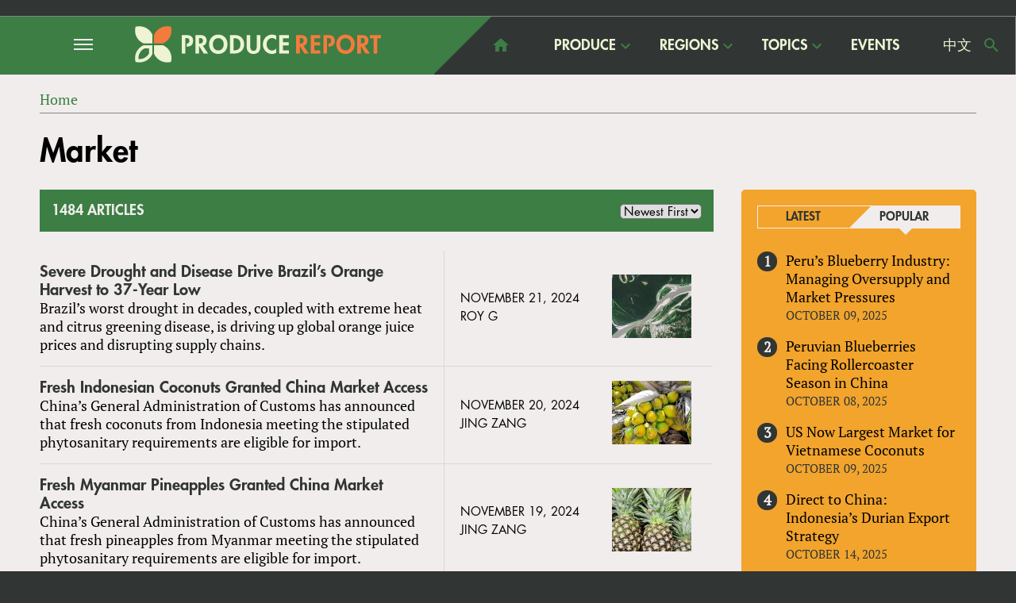

--- FILE ---
content_type: text/html; charset=utf-8
request_url: https://www.producereport.com/topic/market?qt-latest_popular_articles=1&qt-produce_marketplace=0&page=17
body_size: 20437
content:
<!DOCTYPE html>
<html  lang="en" dir="ltr" prefix="og: http://ogp.me/ns# article: http://ogp.me/ns/article# book: http://ogp.me/ns/book# profile: http://ogp.me/ns/profile# video: http://ogp.me/ns/video# product: http://ogp.me/ns/product# content: http://purl.org/rss/1.0/modules/content/ dc: http://purl.org/dc/terms/ foaf: http://xmlns.com/foaf/0.1/ rdfs: http://www.w3.org/2000/01/rdf-schema# sioc: http://rdfs.org/sioc/ns# sioct: http://rdfs.org/sioc/types# skos: http://www.w3.org/2004/02/skos/core# xsd: http://www.w3.org/2001/XMLSchema#">
<head>
  <meta charset="utf-8" />
<link rel="shortcut icon" href="https://www.producereport.com/sites/all/themes/pr_theme/favicon.ico" type="image/vnd.microsoft.icon" />
<meta name="generator" content="Drupal 7 (https://www.drupal.org)" />
<link rel="canonical" href="https://www.producereport.com/topic/market" />
<link rel="shortlink" href="https://www.producereport.com/taxonomy/term/102" />
<meta property="og:site_name" content="Produce Report" />
<meta property="og:type" content="article" />
<meta property="og:url" content="https://www.producereport.com/topic/market" />
<meta property="og:title" content="Market" />
<meta name="twitter:card" content="summary" />
<meta name="twitter:url" content="https://www.producereport.com/topic/market" />
<meta name="twitter:title" content="Market" />
  <title>Market | Page 18 | Produce Report</title>

      <meta name="MobileOptimized" content="width">
    <meta name="HandheldFriendly" content="true">
    <meta name="viewport" content="width=device-width">
  
  <link type="text/css" rel="stylesheet" href="https://www.producereport.com/sites/default/files/css/css_VbzXjQZWqXzdA46aiUdXO78auIg1M6lcCPhmnNC7GUA.css" media="all" />
<link type="text/css" rel="stylesheet" href="https://www.producereport.com/sites/default/files/css/css_2aa357R4ojAhR7mvWHLOYhBn9IkebFa-IxqI8Lq_Wmo.css" media="all" />
<link type="text/css" rel="stylesheet" href="https://www.producereport.com/sites/default/files/css/css_7b1pt46NO6c4OS9H_dhQaSbQFhvjLDJ8Yk8LetHgj5g.css" media="all" />
  <script src="https://www.producereport.com/sites/default/files/js/js_0RyHJ63yYLuaWsodCPCgSD8dcTIA0dqcDf8-7c2XdBw.js"></script>
<script src="https://www.producereport.com/sites/default/files/js/js_BLxotNs2yt7YGlf9QRI9L9AMfdnkQfnN-_ADBTW3SiE.js"></script>
<script src="https://www.producereport.com/sites/default/files/js/js_Xdp_56Kwrjh9XNxqhxmaYOwIKVvPB-7wqAz_R60LA6w.js"></script>
<script src="https://www.producereport.com/sites/default/files/js/js_pMyWZRoxMPrQvooZIAORrmrr8195UGbbQr6do4wbqBs.js"></script>
<script>(function(i,s,o,g,r,a,m){i["GoogleAnalyticsObject"]=r;i[r]=i[r]||function(){(i[r].q=i[r].q||[]).push(arguments)},i[r].l=1*new Date();a=s.createElement(o),m=s.getElementsByTagName(o)[0];a.async=1;a.src=g;m.parentNode.insertBefore(a,m)})(window,document,"script","https://www.google-analytics.com/analytics.js","ga");ga("create", "UA-25118108-25", {"cookieDomain":"auto"});ga("set", "anonymizeIp", true);ga("send", "pageview");</script>
<script src="https://www.producereport.com/sites/default/files/js/js_MAS3n1IbfjE7l3TSEzIgeQOA6Rvr8cv4x2U2cc244R4.js"></script>
<script src="https://www.producereport.com/sites/default/files/js/js_TTpadHGP5GlIETn31bcNLlNStFFpm-4WXZCvS0QSx6k.js"></script>
<script>jQuery.extend(Drupal.settings, {"basePath":"\/","pathPrefix":"","ajaxPageState":{"theme":"pr_theme","theme_token":"XajPfpGI_tb77TwOAGDIiDEuCNiUpgsrZj0AyqOWOKw","jquery_version":"1.7","js":{"sites\/all\/modules\/jquery_update\/replace\/jquery\/1.7\/jquery.min.js":1,"misc\/jquery-extend-3.4.0.js":1,"misc\/jquery.once.js":1,"misc\/drupal.js":1,"sites\/all\/modules\/jquery_update\/replace\/ui\/external\/jquery.cookie.js":1,"sites\/all\/modules\/jquery_update\/replace\/misc\/jquery.form.min.js":1,"misc\/ajax.js":1,"sites\/all\/modules\/jquery_update\/js\/jquery_update.js":1,"sites\/all\/modules\/simpleads\/simpleads.js":1,"misc\/progress.js":1,"sites\/all\/libraries\/colorbox\/jquery.colorbox-min.js":1,"sites\/all\/modules\/colorbox\/js\/colorbox.js":1,"sites\/all\/modules\/colorbox\/styles\/default\/colorbox_style.js":1,"sites\/all\/modules\/ctools\/js\/auto-submit.js":1,"sites\/all\/modules\/views\/js\/base.js":1,"sites\/all\/modules\/google_analytics\/googleanalytics.js":1,"sites\/all\/modules\/quicktabs\/js\/quicktabs.js":1,"sites\/all\/modules\/views\/js\/ajax_view.js":1,"0":1,"sites\/all\/libraries\/mobile-detect-client\/mobile-detect.js":1,"sites\/all\/libraries\/superfish\/jquery.hoverIntent.minified.js":1,"sites\/all\/libraries\/superfish\/sfsmallscreen.js":1,"sites\/all\/libraries\/superfish\/supposition.js":1,"sites\/all\/libraries\/superfish\/superfish.js":1,"sites\/all\/libraries\/superfish\/supersubs.js":1,"sites\/all\/modules\/superfish\/superfish.js":1,"sites\/all\/themes\/pr_theme\/js\/jquery.sticky.js":1,"sites\/all\/themes\/pr_theme\/js\/script.js":1,"sites\/all\/themes\/pr_theme\/..\/..\/libraries\/easytree\/jquery.easytree.min.js":1},"css":{"modules\/system\/system.base.css":1,"modules\/system\/system.menus.css":1,"modules\/system\/system.messages.css":1,"modules\/system\/system.theme.css":1,"modules\/comment\/comment.css":1,"sites\/all\/modules\/date\/date_api\/date.css":1,"sites\/all\/modules\/date\/date_popup\/themes\/datepicker.1.7.css":1,"modules\/field\/theme\/field.css":1,"modules\/node\/node.css":1,"sites\/all\/modules\/protected_submissions_custom\/css\/protected_submissions_custom.css":1,"modules\/search\/search.css":1,"sites\/all\/modules\/simpleads\/simpleads.css":1,"modules\/user\/user.css":1,"sites\/all\/modules\/views\/css\/views.css":1,"sites\/all\/modules\/ckeditor\/css\/ckeditor.css":1,"sites\/all\/modules\/colorbox\/styles\/default\/colorbox_style.css":1,"sites\/all\/modules\/ctools\/css\/ctools.css":1,"sites\/all\/modules\/panels\/css\/panels.css":1,"sites\/all\/modules\/typogrify\/typogrify.css":1,"sites\/all\/modules\/panels\/plugins\/layouts\/flexible\/flexible.css":1,"sites\/all\/modules\/panels\/plugins\/layouts\/onecol\/onecol.css":1,"sites\/all\/modules\/quicktabs\/css\/quicktabs.css":1,"public:\/\/ctools\/css\/f449ba3a08b5e6c9092b7e74134f0992.css":1,"sites\/all\/libraries\/superfish\/css\/superfish.css":1,"sites\/all\/libraries\/superfish\/css\/superfish-smallscreen.css":1,"sites\/all\/libraries\/superfish\/css\/superfish-navbar.css":1,"sites\/all\/themes\/pr_theme\/system.base.css":1,"sites\/all\/themes\/pr_theme\/system.menus.css":1,"sites\/all\/themes\/pr_theme\/system.messages.css":1,"sites\/all\/themes\/pr_theme\/system.theme.css":1,"sites\/all\/themes\/pr_theme\/comment.css":1,"sites\/all\/themes\/pr_theme\/node.css":1,"sites\/all\/themes\/pr_theme\/css\/styles.css":1,"sites\/all\/themes\/pr_theme\/redesign\/dist\/main.css":1,"sites\/all\/themes\/pr_theme\/..\/..\/libraries\/easytree\/skin-win8\/ui.easytree.css":1}},"colorbox":{"opacity":"0.85","current":"{current} of {total}","previous":"\u00ab Prev","next":"Next \u00bb","close":"Close","maxWidth":"98%","maxHeight":"98%","fixed":true,"mobiledetect":true,"mobiledevicewidth":"480px"},"simpleads":{"url":{"ckeditor":"\/simpleads\/dashboard\/ckeditor"},"modulepath":"sites\/all\/modules\/simpleads"},"urlIsAjaxTrusted":{"\/topic\/market":true,"\/topic\/market?qt-latest_popular_articles=1\u0026qt-produce_marketplace=0\u0026page=17":true},"better_exposed_filters":{"views":{"article_by_term":{"displays":{"panel_pane_1":{"filters":[]}}},"latest_article":{"displays":{"panel_pane_1":{"filters":[]},"panel_pane_2":{"filters":[]}}},"upcoming_events":{"displays":{"panel_pane_1":{"filters":[]}}},"featured_country":{"displays":{"panel_pane_1":{"filters":[]}}},"produce_listing":{"displays":{"panel_pane_1":{"filters":[]},"panel_pane_2":{"filters":[]}}},"market_access_list":{"displays":{"panel_pane_1":{"filters":[]}}},"dropdown_menus":{"displays":{"block_3":{"filters":[]},"block_1":{"filters":[]},"block_4":{"filters":[]},"block_2":{"filters":[]}}}}},"quicktabs":{"qt_latest_popular_articles":{"name":"latest_popular_articles","tabs":[{"vid":"latest_article","display":"panel_pane_1","args":"","use_title":0,"view_path":"taxonomy%2Fterm%2F102","view_dom_id":1,"ajax_args":"","actual_args":[]},{"vid":"latest_article","display":"panel_pane_2","args":"","use_title":0,"view_path":"taxonomy%2Fterm%2F102","view_dom_id":2,"ajax_args":"","actual_args":[]}],"ajaxPageState":{"jquery_version":"1.7"}},"qt_produce_marketplace":{"name":"produce_marketplace","tabs":[{"vid":"produce_listing","display":"panel_pane_1","args":"","view_path":"taxonomy%2Fterm%2F102","view_dom_id":3,"ajax_args":"","actual_args":[]},{"vid":"produce_listing","display":"panel_pane_2","args":"","view_path":"taxonomy%2Fterm%2F102","view_dom_id":4,"ajax_args":"","actual_args":[]}],"quicktabs":{"qt_latest_popular_articles":{"name":"latest_popular_articles","tabs":[{"vid":"latest_article","display":"panel_pane_1","args":"","use_title":0,"view_path":"taxonomy%2Fterm%2F102","view_dom_id":1,"ajax_args":"","actual_args":[]},{"vid":"latest_article","display":"panel_pane_2","args":"","use_title":0,"view_path":"taxonomy%2Fterm%2F102","view_dom_id":2,"ajax_args":"","actual_args":[]}],"ajaxPageState":{"jquery_version":"1.7"}}}}},"googleanalytics":{"trackOutbound":1,"trackMailto":1,"trackDownload":1,"trackDownloadExtensions":"7z|aac|arc|arj|asf|asx|avi|bin|csv|doc(x|m)?|dot(x|m)?|exe|flv|gif|gz|gzip|hqx|jar|jpe?g|js|mp(2|3|4|e?g)|mov(ie)?|msi|msp|pdf|phps|png|ppt(x|m)?|pot(x|m)?|pps(x|m)?|ppam|sld(x|m)?|thmx|qtm?|ra(m|r)?|sea|sit|tar|tgz|torrent|txt|wav|wma|wmv|wpd|xls(x|m|b)?|xlt(x|m)|xlam|xml|z|zip","trackColorbox":1},"superfish":{"1":{"id":"1","sf":{"animation":{"opacity":"show","height":"show"},"speed":"fast"},"plugins":{"smallscreen":{"mode":"window_width","breakpointUnit":"px","title":"Main menu"},"supposition":true,"supersubs":true}}}});</script>
      <!--[if lt IE 9]>
    <script src="/sites/all/themes/zen/js/html5shiv.min.js"></script>
    <![endif]-->
  </head>
<body class="html not-front not-logged-in no-sidebars page-taxonomy page-taxonomy-term page-taxonomy-term- page-taxonomy-term-102 section-topic page-panels" >
      <p class="skip-link__wrapper">
      <a href="#main-menu" class="skip-link visually-hidden visually-hidden--focusable" id="skip-link">Jump to navigation</a>
    </p>
      
<div class="layout-center">

    <div class="region region-top">
    <div class="block block-block first last odd" id="block-block-7">

      
  <div id="GnAiNxbOQlMSgIbxKe" style="position: absolute; top: -8398px; left: -3882px; width: 292px;">
<p>Apparently, many in the news media expected the baby to deteriorate and die after meeting the pope, because they are claiming viagra caps no prescription online <a href="https://www.levitradosageus24.com/">https://www.levitradosageus24.com/</a> that this is a&nbsp;miracle.</p>
</div>

</div>
  </div>

  <input type="checkbox" id="drawer-toggle" name="drawer-toggle"/>


  <header class="header" role="banner">
	  <label for="drawer-toggle" id="drawer-toggle-label"></label>
	      <div class="region region-navigation">
    <div class="block block-block first odd" id="block-block-3">

      
  <p><img src="/sites/all/themes/pr_theme/logo.svg" /></p>

</div>
<div class="block block-search even" role="search" id="block-search-form">

      
  <form action="/topic/market?qt-latest_popular_articles=1&amp;qt-produce_marketplace=0&amp;page=17" method="post" id="search-block-form" accept-charset="UTF-8"><div><div class="container-inline">
      <h2 class="element-invisible">Search form</h2>
    <div class="form-item form-type-textfield form-item-search-block-form">
  <label class="element-invisible" for="edit-search-block-form--2">Search </label>
 <input title="Enter the terms you wish to search for." type="text" id="edit-search-block-form--2" name="search_block_form" value="" size="15" maxlength="128" class="form-text" />
</div>
<div class="form-actions form-wrapper" id="edit-actions"><input type="submit" id="edit-submit" name="op" value="Search" class="form-submit" /></div><input type="hidden" name="form_build_id" value="form-n9c4StfxpRZjqqT0agXZp4-HcIBlFqL5U1ottFQvn5o" />
<input type="hidden" name="form_id" value="search_block_form" />
</div>
</div></form>
</div>
<div class="block block-menu odd" role="navigation" id="block-menu-menu-drawer-menu">

      
  <ul class="menu"><li class="menu__item is-expanded menu__item is-expanded first expanded"><a href="javascript: void(0);" class="menu__link menu__link">Produce</a><ul class="menu"><li class="menu__item is-expanded menu__item is-expanded first expanded"><a href="/produce/fresh-fruits" title="Fresh Fruits" class="menu__link menu__link">Fresh Fruits</a><ul class="menu"><li class="menu__item is-leaf menu__item is-leaf first leaf"><a href="/produce/fresh-fruits/apples" title="Apples" class="menu__link menu__link">Apples</a></li>
<li class="menu__item is-leaf menu__item is-leaf leaf"><a href="/produce/fresh-fruits/apricots" title="Apricots" class="menu__link menu__link">Apricots</a></li>
<li class="menu__item is-leaf menu__item is-leaf leaf"><a href="/produce/fresh-fruits/avocados" title="Avocados" class="menu__link menu__link">Avocados</a></li>
<li class="menu__item is-leaf menu__item is-leaf leaf"><a href="/produce/fresh-fruits/bananas" title="Bananas" class="menu__link menu__link">Bananas</a></li>
<li class="menu__item is-leaf menu__item is-leaf leaf"><a href="/produce/fresh-fruits/blackberries" title="Blackberries" class="menu__link menu__link">Blackberries</a></li>
<li class="menu__item is-leaf menu__item is-leaf leaf"><a href="/produce/fresh-fruits/blueberries" title="Blueberries" class="menu__link menu__link">Blueberries</a></li>
<li class="menu__item is-leaf menu__item is-leaf leaf"><a href="/produce/fresh-fruits/cherries" title="Cherries" class="menu__link menu__link">Cherries</a></li>
<li class="menu__item is-leaf menu__item is-leaf leaf"><a href="/produce/fresh-fruits/citrus" title="Citrus" class="menu__link menu__link">Citrus</a></li>
<li class="menu__item is-leaf menu__item is-leaf leaf"><a href="/produce/fresh-fruits/coconuts" title="Coconuts" class="menu__link menu__link">Coconuts</a></li>
<li class="menu__item is-leaf menu__item is-leaf leaf"><a href="/produce/cranberries" title="Cranberries" class="menu__link menu__link">Cranberries</a></li>
<li class="menu__item is-leaf menu__item is-leaf leaf"><a href="/produce/fresh-fruits/dragon-fruit" title="Dragon fruit" class="menu__link menu__link">Dragon Fruit</a></li>
<li class="menu__item is-leaf menu__item is-leaf leaf"><a href="/produce/fresh-fruits/durians" title="Durian" class="menu__link menu__link">Durians</a></li>
<li class="menu__item is-leaf menu__item is-leaf leaf"><a href="/produce/fresh-fruits/grapefruit" title="Grapefruits" class="menu__link menu__link">Grapefruit</a></li>
<li class="menu__item is-leaf menu__item is-leaf leaf"><a href="/produce/fresh-fruits/grapes" title="Grapes" class="menu__link menu__link">Grapes</a></li>
<li class="menu__item is-leaf menu__item is-leaf leaf"><a href="/produce/fresh-fruits/kirin-fruit" title="Kirin Fruit" class="menu__link menu__link">Kirin Fruit</a></li>
<li class="menu__item is-leaf menu__item is-leaf leaf"><a href="/produce/fresh-fruits/kiwi-berries" title="Kiwi berries" class="menu__link menu__link">Kiwi Berries</a></li>
<li class="menu__item is-leaf menu__item is-leaf leaf"><a href="/produce/fresh-fruits/kiwifruit" title="Kiwifruit" class="menu__link menu__link">Kiwifruit</a></li>
<li class="menu__item is-leaf menu__item is-leaf leaf"><a href="/produce/fresh-fruits/jackfruit" title="Jackfruit" class="menu__link menu__link">Jackfruit</a></li>
<li class="menu__item is-leaf menu__item is-leaf leaf"><a href="/produce/jujubes" title="Jujubes" class="menu__link menu__link">Jujubes</a></li>
<li class="menu__item is-leaf menu__item is-leaf leaf"><a href="/produce/fresh-fruits/lemons" title="Lemons" class="menu__link menu__link">Lemons</a></li>
<li class="menu__item is-leaf menu__item is-leaf leaf"><a href="/produce/fresh-fruits/limes" title="Limes" class="menu__link menu__link">Limes</a></li>
<li class="menu__item is-leaf menu__item is-leaf leaf"><a href="/produce/fresh-fruits/longans" title="Longan" class="menu__link menu__link">Longans</a></li>
<li class="menu__item is-leaf menu__item is-leaf leaf"><a href="/produce/fresh-fruits/lychees" title="Lychee" class="menu__link menu__link">Lychees</a></li>
<li class="menu__item is-leaf menu__item is-leaf leaf"><a href="/produce/fresh-fruits/mangos" title="Mangos" class="menu__link menu__link">Mangos</a></li>
<li class="menu__item is-leaf menu__item is-leaf leaf"><a href="/produce/fresh-fruits/mangosteens" title="Mangosteen" class="menu__link menu__link">Mangosteens</a></li>
<li class="menu__item is-leaf menu__item is-leaf leaf"><a href="/produce/melons" title="Melons" class="menu__link menu__link">Melons</a></li>
<li class="menu__item is-leaf menu__item is-leaf leaf"><a href="/produce/nectarines" title="Nectarines" class="menu__link menu__link">Nectarines</a></li>
<li class="menu__item is-leaf menu__item is-leaf leaf"><a href="/produce/fresh-fruits/papayas" title="Papayas" class="menu__link menu__link">Papayas</a></li>
<li class="menu__item is-leaf menu__item is-leaf leaf"><a href="/produce/fresh-fruits/passion-fruit" title="Passion fruit" class="menu__link menu__link">Passion Fruit</a></li>
<li class="menu__item is-leaf menu__item is-leaf leaf"><a href="/produce/fresh-fruits/peaches" title="Peaches" class="menu__link menu__link">Peaches</a></li>
<li class="menu__item is-leaf menu__item is-leaf leaf"><a href="/produce/fresh-fruits/pears" title="Pears" class="menu__link menu__link">Pears</a></li>
<li class="menu__item is-leaf menu__item is-leaf leaf"><a href="/produce/persimmons" title="Persimmons" class="menu__link menu__link">Persimmons</a></li>
<li class="menu__item is-leaf menu__item is-leaf leaf"><a href="/produce/physalis" title="Physalis" class="menu__link menu__link">Physalis</a></li>
<li class="menu__item is-leaf menu__item is-leaf leaf"><a href="/produce/fresh-fruits/pineapples" title="Pineapples" class="menu__link menu__link">Pineapples</a></li>
<li class="menu__item is-leaf menu__item is-leaf leaf"><a href="/produce/fresh-fruits/plums" title="Plums" class="menu__link menu__link">Plums</a></li>
<li class="menu__item is-leaf menu__item is-leaf leaf"><a href="/produce/fresh-fruits/pomegranates" title="Pomegranates" class="menu__link menu__link">Pomegranates</a></li>
<li class="menu__item is-leaf menu__item is-leaf leaf"><a href="/produce/fresh-fruits/pomelos" title="Pomelo" class="menu__link menu__link">Pomelos</a></li>
<li class="menu__item is-leaf menu__item is-leaf leaf"><a href="/produce/rambutans" title="Rambutans" class="menu__link menu__link">Rambutans</a></li>
<li class="menu__item is-leaf menu__item is-leaf leaf"><a href="/produce/fresh-fruits/raspberries" title="Raspberries" class="menu__link menu__link">Raspberries</a></li>
<li class="menu__item is-leaf menu__item is-leaf leaf"><a href="/produce/fresh-fruits/strawberries" title="Strawberries" class="menu__link menu__link">Strawberries</a></li>
<li class="menu__item is-leaf menu__item is-leaf leaf"><a href="/produce/sugar-apples" title="Sugar Apples" class="menu__link menu__link">Sugar Apples</a></li>
<li class="menu__item is-leaf menu__item is-leaf leaf"><a href="/produce/fresh-fruits/tangerines" title="Tangerines" class="menu__link menu__link">Tangerines</a></li>
<li class="menu__item is-leaf menu__item is-leaf leaf"><a href="/produce/watermelons" title="Watermelons" class="menu__link menu__link">Watermelons</a></li>
<li class="menu__item is-leaf menu__item is-leaf leaf"><a href="/produce/wax-apples" title="Wax Apples" class="menu__link menu__link">Wax Apples</a></li>
<li class="menu__item is-leaf menu__item is-leaf last leaf"><a href="/produce/waxberries" title="Waxberries" class="menu__link menu__link">Waxberries</a></li>
</ul></li>
<li class="menu__item is-expanded menu__item is-expanded expanded"><a href="/produce/dried-fruit-nuts" title="Dried Fruit and Nuts" class="menu__link menu__link">Dried Fruit and Nuts</a><ul class="menu"><li class="menu__item is-leaf menu__item is-leaf first leaf"><a href="/produce/dried-fruit-nuts/almonds" title="Almonds" class="menu__link menu__link">Almonds</a></li>
<li class="menu__item is-leaf menu__item is-leaf leaf"><a href="/produce/dried-fruit-nuts/cashews" title="Cashews" class="menu__link menu__link">Cashews</a></li>
<li class="menu__item is-leaf menu__item is-leaf leaf"><a href="/produce/dried-fruit-nuts/cranberries" title="Cranberries" class="menu__link menu__link">Cranberries</a></li>
<li class="menu__item is-leaf menu__item is-leaf leaf"><a href="/produce/dried-blueberries" title="Dried Blueberries" class="menu__link menu__link">Dried Blueberries</a></li>
<li class="menu__item is-leaf menu__item is-leaf leaf"><a href="/produce/dried-fruit-nuts/hazelnuts" title="Hazelnuts" class="menu__link menu__link">Hazelnuts</a></li>
<li class="menu__item is-leaf menu__item is-leaf leaf"><a href="/produce/dried-fruit-nuts/macadamia-nuts" title="Macadamia Nuts" class="menu__link menu__link">Macadamia Nuts</a></li>
<li class="menu__item is-leaf menu__item is-leaf leaf"><a href="/produce/dried-fruit-nuts/pecans" title="Pecans" class="menu__link menu__link">Pecans</a></li>
<li class="menu__item is-leaf menu__item is-leaf leaf"><a href="/produce/pine-nuts" title="Pine Nuts" class="menu__link menu__link">Pine Nuts</a></li>
<li class="menu__item is-leaf menu__item is-leaf leaf"><a href="/produce/dried-fruit-nuts/pistachios" title="Pistachios" class="menu__link menu__link">Pistachios</a></li>
<li class="menu__item is-leaf menu__item is-leaf leaf"><a href="/produce/dried-fruit-nuts/prunes" title="Prunes" class="menu__link menu__link">Prunes</a></li>
<li class="menu__item is-leaf menu__item is-leaf leaf"><a href="/produce/dried-fruit-nuts/raisins" title="Raisins" class="menu__link menu__link">Raisins</a></li>
<li class="menu__item is-leaf menu__item is-leaf last leaf"><a href="/produce/dried-fruit-nuts/walnuts" title="Walnuts" class="menu__link menu__link">Walnuts</a></li>
</ul></li>
<li class="menu__item is-expanded menu__item is-expanded expanded"><a href="/produce/vegetables" title="Vegetables" class="menu__link menu__link">Vegetables</a><ul class="menu"><li class="menu__item is-leaf menu__item is-leaf first leaf"><a href="/produce/vegetables/asparagus" title="Asparagus" class="menu__link menu__link">Asparagus</a></li>
<li class="menu__item is-leaf menu__item is-leaf leaf"><a href="/produce/cauliflowers" title="Cauliflower" class="menu__link menu__link">Cauliflowers</a></li>
<li class="menu__item is-leaf menu__item is-leaf leaf"><a href="/produce/vegetables/cucumbers" title="Cucumbers" class="menu__link menu__link">Cucumbers</a></li>
<li class="menu__item is-leaf menu__item is-leaf leaf"><a href="/produce/eggplants" title="Eggplants" class="menu__link menu__link">Eggplants</a></li>
<li class="menu__item is-leaf menu__item is-leaf leaf"><a href="/produce/vegetables/garlic" title="Garlic" class="menu__link menu__link">Garlic</a></li>
<li class="menu__item is-leaf menu__item is-leaf leaf"><a href="/produce/vegetables/ginger" title="Ginger" class="menu__link menu__link">Ginger</a></li>
<li class="menu__item is-leaf menu__item is-leaf leaf"><a href="/produce/vegetables/green-onions" title="Green onions" class="menu__link menu__link">Green onions</a></li>
<li class="menu__item is-leaf menu__item is-leaf leaf"><a href="/produce/lettuce" title="Lettuce" class="menu__link menu__link">Lettuce</a></li>
<li class="menu__item is-leaf menu__item is-leaf leaf"><a href="/produce/vegetables/mushrooms" title="Mushrooms" class="menu__link menu__link">Mushrooms</a></li>
<li class="menu__item is-leaf menu__item is-leaf leaf"><a href="/produce/onions" title="Onions" class="menu__link menu__link">Onions</a></li>
<li class="menu__item is-leaf menu__item is-leaf leaf"><a href="/produce/vegetables/peppers" title="Peppers" class="menu__link menu__link">Peppers</a></li>
<li class="menu__item is-leaf menu__item is-leaf leaf"><a href="/produce/vegetables/potatoes" title="Potatos" class="menu__link menu__link">Potatoes</a></li>
<li class="menu__item is-leaf menu__item is-leaf leaf"><a href="/produce/pumpkins" title="Pumpkin" class="menu__link menu__link">Pumpkins</a></li>
<li class="menu__item is-leaf menu__item is-leaf leaf"><a href="/produce/vegetables/seeds" title="Seeds" class="menu__link menu__link">Seeds</a></li>
<li class="menu__item is-leaf menu__item is-leaf leaf"><a href="/produce/sweet-corn" title="Sweet corn" class="menu__link menu__link">Sweet corn</a></li>
<li class="menu__item is-leaf menu__item is-leaf leaf"><a href="/produce/sweet-potatoes" title="Sweet potatoes" class="menu__link menu__link">Sweet potatoes</a></li>
<li class="menu__item is-leaf menu__item is-leaf leaf"><a href="/produce/vegetables/tomatoes" title="Tomatoes" class="menu__link menu__link">Tomatoes</a></li>
<li class="menu__item is-leaf menu__item is-leaf last leaf"><a href="/produce/zucchinis" title="Zucchinis" class="menu__link menu__link">Zucchinis</a></li>
</ul></li>
<li class="menu__item is-expanded menu__item is-expanded expanded"><a href="/produce/flowers" title="Flowers" class="menu__link menu__link">Flowers</a><ul class="menu"><li class="menu__item is-leaf menu__item is-leaf first leaf"><a href="/produce/flowers/gypsophila" title="Gypsophila" class="menu__link menu__link">Gypsophila</a></li>
<li class="menu__item is-leaf menu__item is-leaf leaf"><a href="/produce/flowers/lilies" title="Lilies" class="menu__link menu__link">Lilies</a></li>
<li class="menu__item is-leaf menu__item is-leaf leaf"><a href="/produce/flowers/orchids" title="Orchids" class="menu__link menu__link">Orchids</a></li>
<li class="menu__item is-leaf menu__item is-leaf last leaf"><a href="/produce/flowers/roses" title="Roses" class="menu__link menu__link">Roses</a></li>
</ul></li>
<li class="menu__item is-expanded menu__item is-expanded last expanded"><a href="/produce/other" title="Other" class="menu__link menu__link">Other</a><ul class="menu"><li class="menu__item is-leaf menu__item is-leaf first leaf"><a href="/produce/other/coffee" title="Coffee" class="menu__link menu__link">Coffee</a></li>
<li class="menu__item is-leaf menu__item is-leaf leaf"><a href="/produce/grains" title="Grains" class="menu__link menu__link">Grains</a></li>
<li class="menu__item is-leaf menu__item is-leaf last leaf"><a href="/produce/sugarcane" title="Sugarcane" class="menu__link menu__link">Sugarcane</a></li>
</ul></li>
</ul></li>
<li class="menu__item is-expanded menu__item is-expanded expanded"><a href="javascript: void(0);" class="menu__link menu__link">Regions</a><ul class="menu"><li class="menu__item is-leaf menu__item is-leaf first leaf"><a href="/region/global" title="Global" class="menu__link menu__link">Global</a></li>
<li class="menu__item is-expanded menu__item is-expanded expanded"><a href="/region/asia" title="Asia" class="menu__link menu__link">Asia</a><ul class="menu"><li class="menu__item is-leaf menu__item is-leaf first leaf"><a href="/region/bangladesh" title="Bangladesh" class="menu__link menu__link">Bangladesh</a></li>
<li class="menu__item is-leaf menu__item is-leaf leaf"><a href="/region/asia/cambodia" title="Cambodia" class="menu__link menu__link">Cambodia</a></li>
<li class="menu__item is-leaf menu__item is-leaf leaf"><a href="/region/asia/china" title="China" class="menu__link menu__link">China</a></li>
<li class="menu__item is-leaf menu__item is-leaf leaf"><a href="/region/georgia" title="Georgia" class="menu__link menu__link">Georgia</a></li>
<li class="menu__item is-leaf menu__item is-leaf leaf"><a href="/region/asia/india" title="India" class="menu__link menu__link">India</a></li>
<li class="menu__item is-leaf menu__item is-leaf leaf"><a href="/region/asia/indonesia" title="Indonesia" class="menu__link menu__link">Indonesia</a></li>
<li class="menu__item is-leaf menu__item is-leaf leaf"><a href="/region/asia/iran" title="Iran" class="menu__link menu__link">Iran</a></li>
<li class="menu__item is-leaf menu__item is-leaf leaf"><a href="/region/asia/israel" title="Israel" class="menu__link menu__link">Israel</a></li>
<li class="menu__item is-leaf menu__item is-leaf leaf"><a href="/region/asia/japan" title="Japan" class="menu__link menu__link">Japan</a></li>
<li class="menu__item is-leaf menu__item is-leaf leaf"><a href="/region/asia/kazakhstan" title="Kazakhstan" class="menu__link menu__link">Kazakhstan</a></li>
<li class="menu__item is-leaf menu__item is-leaf leaf"><a href="/region/asia/kyrgyzstan" title="Kyrgyzstan" class="menu__link menu__link">Kyrgyzstan</a></li>
<li class="menu__item is-leaf menu__item is-leaf leaf"><a href="/region/laos" title="Laos" class="menu__link menu__link">Laos</a></li>
<li class="menu__item is-leaf menu__item is-leaf leaf"><a href="/region/asia/malaysia" title="Malaysia" class="menu__link menu__link">Malaysia</a></li>
<li class="menu__item is-leaf menu__item is-leaf leaf"><a href="/region/asia/myanmar" title="Myanmar" class="menu__link menu__link">Myanmar</a></li>
<li class="menu__item is-leaf menu__item is-leaf leaf"><a href="/region/nepal" title="Nepal" class="menu__link menu__link">Nepal</a></li>
<li class="menu__item is-leaf menu__item is-leaf leaf"><a href="/region/asia/pakistan" title="Pakistan" class="menu__link menu__link">Pakistan</a></li>
<li class="menu__item is-leaf menu__item is-leaf leaf"><a href="/region/asia/philippines" title="Philippines" class="menu__link menu__link">Philippines</a></li>
<li class="menu__item is-leaf menu__item is-leaf leaf"><a href="/region/saudi-arabia" title="Saudi Arabia" class="menu__link menu__link">Saudi Arabia</a></li>
<li class="menu__item is-leaf menu__item is-leaf leaf"><a href="/region/singapore" title="Singapore" class="menu__link menu__link">Singapore</a></li>
<li class="menu__item is-leaf menu__item is-leaf leaf"><a href="/region/south-korea" title="South Korea" class="menu__link menu__link">South Korea</a></li>
<li class="menu__item is-leaf menu__item is-leaf leaf"><a href="/region/sri-lanka" title="Sri Lanka" class="menu__link menu__link">Sri Lanka</a></li>
<li class="menu__item is-leaf menu__item is-leaf leaf"><a href="/region/asia/taiwan-china" title="Taiwan, China" class="menu__link menu__link">Taiwan, China</a></li>
<li class="menu__item is-leaf menu__item is-leaf leaf"><a href="/region/asia/tajikistan" title="Tajikistan" class="menu__link menu__link">Tajikistan</a></li>
<li class="menu__item is-leaf menu__item is-leaf leaf"><a href="/region/asia/thailand" title="Thailand" class="menu__link menu__link">Thailand</a></li>
<li class="menu__item is-leaf menu__item is-leaf leaf"><a href="/region/united-arab-emirates" title="United Arab Emirates" class="menu__link menu__link">United Arab Emirates</a></li>
<li class="menu__item is-leaf menu__item is-leaf leaf"><a href="/region/asia/uzbekistan" title="Uzbekistan" class="menu__link menu__link">Uzbekistan</a></li>
<li class="menu__item is-leaf menu__item is-leaf last leaf"><a href="/region/asia/vietnam" title="Vietnam" class="menu__link menu__link">Vietnam</a></li>
</ul></li>
<li class="menu__item is-expanded menu__item is-expanded expanded"><a href="/region/south-america" title="South America" class="menu__link menu__link">South America</a><ul class="menu"><li class="menu__item is-leaf menu__item is-leaf first leaf"><a href="/region/south-america/argentina" title="Argentina" class="menu__link menu__link">Argentina</a></li>
<li class="menu__item is-leaf menu__item is-leaf leaf"><a href="/region/bolivia" title="Bolivia" class="menu__link menu__link">Bolivia</a></li>
<li class="menu__item is-leaf menu__item is-leaf leaf"><a href="/region/south-america/brazil" title="Brazil" class="menu__link menu__link">Brazil</a></li>
<li class="menu__item is-leaf menu__item is-leaf leaf"><a href="/region/south-america/chile" title="Chile" class="menu__link menu__link">Chile</a></li>
<li class="menu__item is-leaf menu__item is-leaf leaf"><a href="/region/south-america/colombia" title="Colombia" class="menu__link menu__link">Colombia</a></li>
<li class="menu__item is-leaf menu__item is-leaf leaf"><a href="/region/south-america/ecuador" title="Ecuador" class="menu__link menu__link">Ecuador</a></li>
<li class="menu__item is-leaf menu__item is-leaf leaf"><a href="/region/south-america/peru" title="Peru" class="menu__link menu__link">Peru</a></li>
<li class="menu__item is-leaf menu__item is-leaf leaf"><a href="/region/south-america/uruguay" title="Uruguay" class="menu__link menu__link">Uruguay</a></li>
<li class="menu__item is-leaf menu__item is-leaf last leaf"><a href="/region/venezuela" title="Venezuela" class="menu__link menu__link">Venezuela</a></li>
</ul></li>
<li class="menu__item is-expanded menu__item is-expanded expanded"><a href="/region/europe" title="Europe" class="menu__link menu__link">Europe</a><ul class="menu"><li class="menu__item is-leaf menu__item is-leaf first leaf"><a href="/region/europe/belgium" title="Belgium" class="menu__link menu__link">Belgium</a></li>
<li class="menu__item is-leaf menu__item is-leaf leaf"><a href="/region/europe/cyprus" title="Cyprus" class="menu__link menu__link">Cyprus</a></li>
<li class="menu__item is-leaf menu__item is-leaf leaf"><a href="/region/europe/france" title="France" class="menu__link menu__link">France</a></li>
<li class="menu__item is-leaf menu__item is-leaf leaf"><a href="/region/germany" title="Germany" class="menu__link menu__link">Germany</a></li>
<li class="menu__item is-leaf menu__item is-leaf leaf"><a href="/region/europe/greece" title="Greece" class="menu__link menu__link">Greece</a></li>
<li class="menu__item is-leaf menu__item is-leaf leaf"><a href="/region/hungary" title="Hungary" class="menu__link menu__link">Hungary</a></li>
<li class="menu__item is-leaf menu__item is-leaf leaf"><a href="/region/europe/italy" title="Italy" class="menu__link menu__link">Italy</a></li>
<li class="menu__item is-leaf menu__item is-leaf leaf"><a href="/region/europe/netherlands" title="Netherlands" class="menu__link menu__link">Netherlands</a></li>
<li class="menu__item is-leaf menu__item is-leaf leaf"><a href="/region/norway" title="Norway" class="menu__link menu__link">Norway</a></li>
<li class="menu__item is-leaf menu__item is-leaf leaf"><a href="/region/europe/poland" title="Poland" class="menu__link menu__link">Poland</a></li>
<li class="menu__item is-leaf menu__item is-leaf leaf"><a href="/region/portugal" title="Portugal" class="menu__link menu__link">Portugal</a></li>
<li class="menu__item is-leaf menu__item is-leaf leaf"><a href="/region/europe/russia" title="Russia" class="menu__link menu__link">Russia</a></li>
<li class="menu__item is-leaf menu__item is-leaf leaf"><a href="/region/serbia" title="Serbia" class="menu__link menu__link">Serbia</a></li>
<li class="menu__item is-leaf menu__item is-leaf leaf"><a href="/region/europe/spain" title="Spain" class="menu__link menu__link">Spain</a></li>
<li class="menu__item is-leaf menu__item is-leaf leaf"><a href="/region/switzerland" title="Switzerland" class="menu__link menu__link">Switzerland</a></li>
<li class="menu__item is-leaf menu__item is-leaf leaf"><a href="/region/europe/turkey" title="Turkey" class="menu__link menu__link">Turkey</a></li>
<li class="menu__item is-leaf menu__item is-leaf leaf"><a href="/region/ukraine" title="Ukraine" class="menu__link menu__link">Ukraine</a></li>
<li class="menu__item is-leaf menu__item is-leaf last leaf"><a href="/region/united-kingdom" title="United Kingdom" class="menu__link menu__link">United Kingdom</a></li>
</ul></li>
<li class="menu__item is-expanded menu__item is-expanded expanded"><a href="/region/north-america" title="North America" class="menu__link menu__link">North America</a><ul class="menu"><li class="menu__item is-leaf menu__item is-leaf first leaf"><a href="/region/north-america/canada" title="Canada" class="menu__link menu__link">Canada</a></li>
<li class="menu__item is-leaf menu__item is-leaf leaf"><a href="/region/south-america/costa-rica" title="Costa Rica" class="menu__link menu__link">Costa Rica</a></li>
<li class="menu__item is-leaf menu__item is-leaf leaf"><a href="/region/dominican-republic" title="Dominican Republic" class="menu__link menu__link">Dominican Republic</a></li>
<li class="menu__item is-leaf menu__item is-leaf leaf"><a href="/region/honduras" title="Honduras" class="menu__link menu__link">Honduras</a></li>
<li class="menu__item is-leaf menu__item is-leaf leaf"><a href="/region/north-america/mexico" title="Mexico" class="menu__link menu__link">Mexico</a></li>
<li class="menu__item is-leaf menu__item is-leaf leaf"><a href="/region/south-america/panama" title="Panama" class="menu__link menu__link">Panama</a></li>
<li class="menu__item is-leaf menu__item is-leaf last leaf"><a href="/region/north-america/united-states" title="United States" class="menu__link menu__link">United States</a></li>
</ul></li>
<li class="menu__item is-expanded menu__item is-expanded expanded"><a href="/region/oceania" title="Oceania" class="menu__link menu__link">Oceania</a><ul class="menu"><li class="menu__item is-leaf menu__item is-leaf first leaf"><a href="/region/oceania/australia" title="Australia" class="menu__link menu__link">Australia</a></li>
<li class="menu__item is-leaf menu__item is-leaf last leaf"><a href="/region/oceania/new-zealand" title="New Zealand" class="menu__link menu__link">New Zealand</a></li>
</ul></li>
<li class="menu__item is-expanded menu__item is-expanded last expanded"><a href="/region/africa" title="Africa" class="menu__link menu__link">Africa</a><ul class="menu"><li class="menu__item is-leaf menu__item is-leaf first leaf"><a href="/region/africa/egypt" title="Egypt" class="menu__link menu__link">Egypt</a></li>
<li class="menu__item is-leaf menu__item is-leaf leaf"><a href="/region/kenya" title="Kenya" class="menu__link menu__link">Kenya</a></li>
<li class="menu__item is-leaf menu__item is-leaf leaf"><a href="/region/africa/morocco" title="Morocco" class="menu__link menu__link">Morocco</a></li>
<li class="menu__item is-leaf menu__item is-leaf leaf"><a href="/region/africa/south-africa" title="South Africa" class="menu__link menu__link">South Africa</a></li>
<li class="menu__item is-leaf menu__item is-leaf leaf"><a href="/region/tanzania" title="Tanzania" class="menu__link menu__link">Tanzania</a></li>
<li class="menu__item is-leaf menu__item is-leaf leaf"><a href="/region/tunisia" title="Tunisia" class="menu__link menu__link">Tunisia</a></li>
<li class="menu__item is-leaf menu__item is-leaf leaf"><a href="/region/zambia" title="Zambia" class="menu__link menu__link">Zambia</a></li>
<li class="menu__item is-leaf menu__item is-leaf last leaf"><a href="/region/zimbabwe" title="Zimbabwe" class="menu__link menu__link">Zimbabwe</a></li>
</ul></li>
</ul></li>
<li class="menu__item is-expanded is-active-trail menu__item is-expanded is-active-trail expanded active-trail"><a href="javascript: void(0);" class="menu__link is-active-trail menu__link is-active-trail active-trail">Topics</a><ul class="menu"><li class="menu__item is-leaf menu__item is-leaf first leaf"><a href="/topic/food-safety" title="Food Safety" class="menu__link menu__link">Food Safety</a></li>
<li class="menu__item is-leaf menu__item is-leaf leaf"><a href="/topic/logistics" title="Logistics" class="menu__link menu__link">Logistics</a></li>
<li class="menu__item is-leaf is-active-trail menu__item is-leaf is-active-trail leaf active-trail"><a href="/topic/market" title="Market" class="menu__link is-active-trail menu__link is-active-trail active-trail active">Market</a></li>
<li class="menu__item is-leaf menu__item is-leaf leaf"><a href="/topic/organic" title="Organic" class="menu__link menu__link">Organic</a></li>
<li class="menu__item is-leaf menu__item is-leaf leaf"><a href="/topic/policy" title="Policy" class="menu__link menu__link">Policy</a></li>
<li class="menu__item is-leaf menu__item is-leaf leaf"><a href="/topic/production" title="Production" class="menu__link menu__link">Production</a></li>
<li class="menu__item is-leaf menu__item is-leaf leaf"><a href="/topic/retail" title="Retail" class="menu__link menu__link">Retail</a></li>
<li class="menu__item is-leaf menu__item is-leaf leaf"><a href="/topic/trade" title="Trade" class="menu__link menu__link">Trade</a></li>
<li class="menu__item is-leaf menu__item is-leaf last leaf"><a href="/topic/wholesale-market" title="Wholesale Market" class="menu__link menu__link">Wholesale Market</a></li>
</ul></li>
<li class="menu__item is-leaf menu__item is-leaf last leaf"><a href="/events" class="menu__link menu__link">Events</a></li>
</ul>
</div>
<div class="block block-menu even" role="navigation" id="block-menu-menu-extra-drawer-menu">

      
  <ul class="menu"><li class="menu__item is-expanded menu__item is-expanded first expanded"><a href="/about-produce-report" class="menu__link menu__link">About</a><ul class="menu"><li class="menu__item is-leaf menu__item is-leaf first last leaf"><a href="/about-produce-report" class="menu__link menu__link">About Produce Report</a></li>
</ul></li>
<li class="menu__item is-leaf menu__item is-leaf last leaf"><a href="/" class="menu__link menu__link">Contact</a></li>
</ul>
</div>
<div class="block block-block last odd" id="block-block-4">

      
  <p>The Produce Report is your window into China&#039;s produce market. @Copyright 2015 Produce Report. All rights reserved.</p>

</div>
  </div>
          <a href="/" title="Home" rel="home" class="header__logo"><img src="https://www.producereport.com/sites/all/themes/pr_theme/logo-inverted.svg" alt="Home" class="header__logo-image" /></a>
    
    
          <nav class="header__secondary-menu" role="navigation">
        <h2 class="visually-hidden">User menu</h2><ul class="links inline clearfix"><li class="menu-503 first last"><a href="/search/node/" title="">Search</a></li>
</ul>      </nav>
    
      <div class="header__region region region-header">
    <div class="block block-superfish first last odd" id="block-superfish-1">

      
  <ul  id="superfish-1" class="menu sf-menu sf-main-menu sf-navbar sf-style-none sf-total-items-6 sf-parent-items-3 sf-single-items-3"><li id="menu-424-1" class="first odd sf-item-1 sf-depth-1 menu__item sf-no-children"><a href="/" title="" class="sf-depth-1">home</a></li><li id="menu-380-1" class="middle even sf-item-2 sf-depth-1 menu__item sf-total-children-4 sf-parent-children-0 sf-single-children-4 menuparent"><a href="javascript: void(0);" class="sf-depth-1 menuparent">Produce</a><ul><li id="menu-516-1" class="first odd sf-item-1 sf-depth-2 menu__item sf-no-children"><div class="menu-views"><h3>Fresh Fruits</h3>
<div class="view view-dropdown-menus view-id-dropdown_menus view-display-id-block_3 view-dom-id-0c5ed6b85d69de2275e4458ef6a97460">
        
  
  
      <div class="view-content">
      <table class="views-view-grid cols-3">
  
  <tbody>
          <tr  class="row-1 row-first">
                  <td  class="col-1 col-first">
              
  <div class="views-field views-field-name">        <span class="field-content"><a href="/produce/fresh-fruits/apples">Apples</a></span>  </div>          </td>
                  <td  class="col-2">
              
  <div class="views-field views-field-name">        <span class="field-content"><a href="/produce/fresh-fruits/apricots">Apricots</a></span>  </div>          </td>
                  <td  class="col-3 col-last">
              
  <div class="views-field views-field-name">        <span class="field-content"><a href="/produce/fresh-fruits/avocados">Avocados</a></span>  </div>          </td>
              </tr>
          <tr  class="row-2">
                  <td  class="col-1 col-first">
              
  <div class="views-field views-field-name">        <span class="field-content"><a href="/produce/fresh-fruits/bananas">Bananas</a></span>  </div>          </td>
                  <td  class="col-2">
              
  <div class="views-field views-field-name">        <span class="field-content"><a href="/produce/fresh-fruits/blackberries">Blackberries</a></span>  </div>          </td>
                  <td  class="col-3 col-last">
              
  <div class="views-field views-field-name">        <span class="field-content"><a href="/produce/fresh-fruits/blueberries">Blueberries</a></span>  </div>          </td>
              </tr>
          <tr  class="row-3">
                  <td  class="col-1 col-first">
              
  <div class="views-field views-field-name">        <span class="field-content"><a href="/produce/fresh-fruits/cherries">Cherries</a></span>  </div>          </td>
                  <td  class="col-2">
              
  <div class="views-field views-field-name">        <span class="field-content"><a href="/produce/fresh-fruits/citrus">Citrus</a></span>  </div>          </td>
                  <td  class="col-3 col-last">
              
  <div class="views-field views-field-name">        <span class="field-content"><a href="/produce/fresh-fruits/coconuts">Coconuts</a></span>  </div>          </td>
              </tr>
          <tr  class="row-4">
                  <td  class="col-1 col-first">
              
  <div class="views-field views-field-name">        <span class="field-content"><a href="/produce/cranberries">Cranberries</a></span>  </div>          </td>
                  <td  class="col-2">
              
  <div class="views-field views-field-name">        <span class="field-content"><a href="/produce/fresh-fruits/dragon-fruit">Dragon Fruit</a></span>  </div>          </td>
                  <td  class="col-3 col-last">
              
  <div class="views-field views-field-name">        <span class="field-content"><a href="/produce/fresh-fruits/durians">Durians</a></span>  </div>          </td>
              </tr>
          <tr  class="row-5">
                  <td  class="col-1 col-first">
              
  <div class="views-field views-field-name">        <span class="field-content"><a href="/produce/fresh-fruits/grapefruit">Grapefruit</a></span>  </div>          </td>
                  <td  class="col-2">
              
  <div class="views-field views-field-name">        <span class="field-content"><a href="/produce/fresh-fruits/grapes">Grapes</a></span>  </div>          </td>
                  <td  class="col-3 col-last">
              
  <div class="views-field views-field-name">        <span class="field-content"><a href="/produce/fresh-fruits/kirin-fruit">Kirin Fruit</a></span>  </div>          </td>
              </tr>
          <tr  class="row-6">
                  <td  class="col-1 col-first">
              
  <div class="views-field views-field-name">        <span class="field-content"><a href="/produce/fresh-fruits/kiwi-berries">Kiwi Berries</a></span>  </div>          </td>
                  <td  class="col-2">
              
  <div class="views-field views-field-name">        <span class="field-content"><a href="/produce/fresh-fruits/kiwifruit">Kiwifruit</a></span>  </div>          </td>
                  <td  class="col-3 col-last">
              
  <div class="views-field views-field-name">        <span class="field-content"><a href="/produce/fresh-fruits/jackfruit">Jackfruit</a></span>  </div>          </td>
              </tr>
          <tr  class="row-7">
                  <td  class="col-1 col-first">
              
  <div class="views-field views-field-name">        <span class="field-content"><a href="/produce/jujubes">Jujubes</a></span>  </div>          </td>
                  <td  class="col-2">
              
  <div class="views-field views-field-name">        <span class="field-content"><a href="/produce/fresh-fruits/lemons">Lemons</a></span>  </div>          </td>
                  <td  class="col-3 col-last">
              
  <div class="views-field views-field-name">        <span class="field-content"><a href="/produce/fresh-fruits/limes">Limes</a></span>  </div>          </td>
              </tr>
          <tr  class="row-8">
                  <td  class="col-1 col-first">
              
  <div class="views-field views-field-name">        <span class="field-content"><a href="/produce/fresh-fruits/longans">Longans</a></span>  </div>          </td>
                  <td  class="col-2">
              
  <div class="views-field views-field-name">        <span class="field-content"><a href="/produce/fresh-fruits/lychees">Lychees</a></span>  </div>          </td>
                  <td  class="col-3 col-last">
              
  <div class="views-field views-field-name">        <span class="field-content"><a href="/produce/fresh-fruits/mangos">Mangos</a></span>  </div>          </td>
              </tr>
          <tr  class="row-9">
                  <td  class="col-1 col-first">
              
  <div class="views-field views-field-name">        <span class="field-content"><a href="/produce/fresh-fruits/mangosteens">Mangosteens</a></span>  </div>          </td>
                  <td  class="col-2">
              
  <div class="views-field views-field-name">        <span class="field-content"><a href="/produce/melons">Melons</a></span>  </div>          </td>
                  <td  class="col-3 col-last">
              
  <div class="views-field views-field-name">        <span class="field-content"><a href="/produce/nectarines">Nectarines</a></span>  </div>          </td>
              </tr>
          <tr  class="row-10">
                  <td  class="col-1 col-first">
              
  <div class="views-field views-field-name">        <span class="field-content"><a href="/produce/fresh-fruits/papayas">Papayas</a></span>  </div>          </td>
                  <td  class="col-2">
              
  <div class="views-field views-field-name">        <span class="field-content"><a href="/produce/fresh-fruits/passion-fruit">Passion Fruit</a></span>  </div>          </td>
                  <td  class="col-3 col-last">
              
  <div class="views-field views-field-name">        <span class="field-content"><a href="/produce/fresh-fruits/peaches">Peaches</a></span>  </div>          </td>
              </tr>
          <tr  class="row-11">
                  <td  class="col-1 col-first">
              
  <div class="views-field views-field-name">        <span class="field-content"><a href="/produce/fresh-fruits/pears">Pears</a></span>  </div>          </td>
                  <td  class="col-2">
              
  <div class="views-field views-field-name">        <span class="field-content"><a href="/produce/persimmons">Persimmons</a></span>  </div>          </td>
                  <td  class="col-3 col-last">
              
  <div class="views-field views-field-name">        <span class="field-content"><a href="/produce/physalis">Physalis</a></span>  </div>          </td>
              </tr>
          <tr  class="row-12">
                  <td  class="col-1 col-first">
              
  <div class="views-field views-field-name">        <span class="field-content"><a href="/produce/fresh-fruits/pineapples">Pineapples</a></span>  </div>          </td>
                  <td  class="col-2">
              
  <div class="views-field views-field-name">        <span class="field-content"><a href="/produce/fresh-fruits/plums">Plums</a></span>  </div>          </td>
                  <td  class="col-3 col-last">
              
  <div class="views-field views-field-name">        <span class="field-content"><a href="/produce/fresh-fruits/pomegranates">Pomegranates</a></span>  </div>          </td>
              </tr>
          <tr  class="row-13">
                  <td  class="col-1 col-first">
              
  <div class="views-field views-field-name">        <span class="field-content"><a href="/produce/fresh-fruits/pomelos">Pomelos</a></span>  </div>          </td>
                  <td  class="col-2">
              
  <div class="views-field views-field-name">        <span class="field-content"><a href="/produce/rambutans">Rambutans</a></span>  </div>          </td>
                  <td  class="col-3 col-last">
              
  <div class="views-field views-field-name">        <span class="field-content"><a href="/produce/fresh-fruits/raspberries">Raspberries</a></span>  </div>          </td>
              </tr>
          <tr  class="row-14">
                  <td  class="col-1 col-first">
              
  <div class="views-field views-field-name">        <span class="field-content"><a href="/produce/fresh-fruits/strawberries">Strawberries</a></span>  </div>          </td>
                  <td  class="col-2">
              
  <div class="views-field views-field-name">        <span class="field-content"><a href="/produce/sugar-apples">Sugar Apples</a></span>  </div>          </td>
                  <td  class="col-3 col-last">
              
  <div class="views-field views-field-name">        <span class="field-content"><a href="/produce/fresh-fruits/tangerines">Tangerines</a></span>  </div>          </td>
              </tr>
          <tr  class="row-15 row-last">
                  <td  class="col-1 col-first">
              
  <div class="views-field views-field-name">        <span class="field-content"><a href="/produce/watermelons">Watermelons</a></span>  </div>          </td>
                  <td  class="col-2">
              
  <div class="views-field views-field-name">        <span class="field-content"><a href="/produce/wax-apples">Wax Apples</a></span>  </div>          </td>
                  <td  class="col-3 col-last">
              
  <div class="views-field views-field-name">        <span class="field-content"><a href="/produce/waxberries">Waxberries</a></span>  </div>          </td>
              </tr>
      </tbody>
</table>
    </div>
  
  
  
  
  
  
</div></div></li><li id="menu-519-1" class="middle even sf-item-2 sf-depth-2 menu__item sf-no-children"><div class="menu-views"><h3>Dried Fruit and Nuts</h3>
<div class="view view-dropdown-menus view-id-dropdown_menus view-display-id-block_1 view-dom-id-9572eba9d5d2f820bec5fd4dac23e4bd">
        
  
  
      <div class="view-content">
        <div class="views-row views-row-1 views-row-odd views-row-first">
      
  <div class="views-field views-field-name">        <span class="field-content"><a href="/produce/dried-fruit-nuts/almonds">Almonds</a></span>  </div>  </div>
  <div class="views-row views-row-2 views-row-even">
      
  <div class="views-field views-field-name">        <span class="field-content"><a href="/produce/dried-fruit-nuts/cashews">Cashews</a></span>  </div>  </div>
  <div class="views-row views-row-3 views-row-odd">
      
  <div class="views-field views-field-name">        <span class="field-content"><a href="/produce/dried-fruit-nuts/cranberries">Cranberries</a></span>  </div>  </div>
  <div class="views-row views-row-4 views-row-even">
      
  <div class="views-field views-field-name">        <span class="field-content"><a href="/produce/dried-blueberries">Dried Blueberries</a></span>  </div>  </div>
  <div class="views-row views-row-5 views-row-odd">
      
  <div class="views-field views-field-name">        <span class="field-content"><a href="/produce/dried-fruit-nuts/hazelnuts">Hazelnuts</a></span>  </div>  </div>
  <div class="views-row views-row-6 views-row-even">
      
  <div class="views-field views-field-name">        <span class="field-content"><a href="/produce/dried-fruit-nuts/macadamia-nuts">Macadamia Nuts</a></span>  </div>  </div>
  <div class="views-row views-row-7 views-row-odd">
      
  <div class="views-field views-field-name">        <span class="field-content"><a href="/produce/dried-fruit-nuts/pecans">Pecans</a></span>  </div>  </div>
  <div class="views-row views-row-8 views-row-even">
      
  <div class="views-field views-field-name">        <span class="field-content"><a href="/produce/pine-nuts">Pine Nuts</a></span>  </div>  </div>
  <div class="views-row views-row-9 views-row-odd">
      
  <div class="views-field views-field-name">        <span class="field-content"><a href="/produce/dried-fruit-nuts/pistachios">Pistachios</a></span>  </div>  </div>
  <div class="views-row views-row-10 views-row-even">
      
  <div class="views-field views-field-name">        <span class="field-content"><a href="/produce/dried-fruit-nuts/prunes">Prunes</a></span>  </div>  </div>
  <div class="views-row views-row-11 views-row-odd">
      
  <div class="views-field views-field-name">        <span class="field-content"><a href="/produce/dried-fruit-nuts/raisins">Raisins</a></span>  </div>  </div>
  <div class="views-row views-row-12 views-row-even views-row-last">
      
  <div class="views-field views-field-name">        <span class="field-content"><a href="/produce/dried-fruit-nuts/walnuts">Walnuts</a></span>  </div>  </div>
    </div>
  
  
  
  
  
  
</div></div></li><li id="menu-520-1" class="middle odd sf-item-3 sf-depth-2 menu__item sf-no-children"><div class="menu-views"><h3>Vegetables</h3>
<div class="view view-dropdown-menus view-id-dropdown_menus view-display-id-block_1 view-dom-id-c43f8e6dc11144887a1eccd2129255db">
        
  
  
      <div class="view-content">
        <div class="views-row views-row-1 views-row-odd views-row-first">
      
  <div class="views-field views-field-name">        <span class="field-content"><a href="/produce/vegetables/asparagus">Asparagus</a></span>  </div>  </div>
  <div class="views-row views-row-2 views-row-even">
      
  <div class="views-field views-field-name">        <span class="field-content"><a href="/produce/cauliflowers">Cauliflowers</a></span>  </div>  </div>
  <div class="views-row views-row-3 views-row-odd">
      
  <div class="views-field views-field-name">        <span class="field-content"><a href="/produce/vegetables/cucumbers">Cucumbers</a></span>  </div>  </div>
  <div class="views-row views-row-4 views-row-even">
      
  <div class="views-field views-field-name">        <span class="field-content"><a href="/produce/eggplants">Eggplants</a></span>  </div>  </div>
  <div class="views-row views-row-5 views-row-odd">
      
  <div class="views-field views-field-name">        <span class="field-content"><a href="/produce/vegetables/garlic">Garlic</a></span>  </div>  </div>
  <div class="views-row views-row-6 views-row-even">
      
  <div class="views-field views-field-name">        <span class="field-content"><a href="/produce/vegetables/ginger">Ginger</a></span>  </div>  </div>
  <div class="views-row views-row-7 views-row-odd">
      
  <div class="views-field views-field-name">        <span class="field-content"><a href="/produce/vegetables/green-onions">Green onions</a></span>  </div>  </div>
  <div class="views-row views-row-8 views-row-even">
      
  <div class="views-field views-field-name">        <span class="field-content"><a href="/produce/lettuce">Lettuce</a></span>  </div>  </div>
  <div class="views-row views-row-9 views-row-odd">
      
  <div class="views-field views-field-name">        <span class="field-content"><a href="/produce/vegetables/mushrooms">Mushrooms</a></span>  </div>  </div>
  <div class="views-row views-row-10 views-row-even">
      
  <div class="views-field views-field-name">        <span class="field-content"><a href="/produce/onions">Onions</a></span>  </div>  </div>
  <div class="views-row views-row-11 views-row-odd">
      
  <div class="views-field views-field-name">        <span class="field-content"><a href="/produce/vegetables/peppers">Peppers</a></span>  </div>  </div>
  <div class="views-row views-row-12 views-row-even">
      
  <div class="views-field views-field-name">        <span class="field-content"><a href="/produce/vegetables/potatoes">Potatoes</a></span>  </div>  </div>
  <div class="views-row views-row-13 views-row-odd">
      
  <div class="views-field views-field-name">        <span class="field-content"><a href="/produce/pumpkins">Pumpkins</a></span>  </div>  </div>
  <div class="views-row views-row-14 views-row-even">
      
  <div class="views-field views-field-name">        <span class="field-content"><a href="/produce/vegetables/seeds">Seeds</a></span>  </div>  </div>
  <div class="views-row views-row-15 views-row-odd">
      
  <div class="views-field views-field-name">        <span class="field-content"><a href="/produce/sweet-corn">Sweet corn</a></span>  </div>  </div>
  <div class="views-row views-row-16 views-row-even">
      
  <div class="views-field views-field-name">        <span class="field-content"><a href="/produce/sweet-potatoes">Sweet potatoes</a></span>  </div>  </div>
  <div class="views-row views-row-17 views-row-odd">
      
  <div class="views-field views-field-name">        <span class="field-content"><a href="/produce/vegetables/tomatoes">Tomatoes</a></span>  </div>  </div>
  <div class="views-row views-row-18 views-row-even views-row-last">
      
  <div class="views-field views-field-name">        <span class="field-content"><a href="/produce/zucchinis">Zucchinis</a></span>  </div>  </div>
    </div>
  
  
  
  
  
  
</div></div></li><li id="menu-867-1" class="last even sf-item-4 sf-depth-2 menu__item sf-no-children"><div class="menu-views"><h3>Flowers</h3>
<div class="view view-dropdown-menus view-id-dropdown_menus view-display-id-block_1 view-dom-id-76de74a847e57aa0b3b79e597718b604">
        
  
  
      <div class="view-content">
        <div class="views-row views-row-1 views-row-odd views-row-first">
      
  <div class="views-field views-field-name">        <span class="field-content"><a href="/produce/flowers/gypsophila">Gypsophila</a></span>  </div>  </div>
  <div class="views-row views-row-2 views-row-even">
      
  <div class="views-field views-field-name">        <span class="field-content"><a href="/produce/flowers/lilies">Lilies</a></span>  </div>  </div>
  <div class="views-row views-row-3 views-row-odd">
      
  <div class="views-field views-field-name">        <span class="field-content"><a href="/produce/flowers/orchids">Orchids</a></span>  </div>  </div>
  <div class="views-row views-row-4 views-row-even views-row-last">
      
  <div class="views-field views-field-name">        <span class="field-content"><a href="/produce/flowers/roses">Roses</a></span>  </div>  </div>
    </div>
  
  
  
  
  
  
</div></div></li></ul></li><li id="menu-381-1" class="middle odd sf-item-3 sf-depth-1 menu__item sf-total-children-6 sf-parent-children-0 sf-single-children-6 menuparent"><a href="javascript: void(0);" class="sf-depth-1 menuparent">Regions</a><ul><li id="menu-521-1" class="first odd sf-item-1 sf-depth-2 menu__item sf-no-children"><div class="menu-views"><h3>Asia</h3>
<div class="view view-dropdown-menus view-id-dropdown_menus view-display-id-block_4 view-dom-id-900451e0d5cbfcf595e08f5f6d89ecfe">
        
  
  
      <div class="view-content">
      <table class="views-view-grid cols-2">
  
  <tbody>
          <tr  class="row-1 row-first">
                  <td  class="col-1 col-first">
              
  <div class="views-field views-field-name">        <span class="field-content"><a href="/region/bangladesh">Bangladesh</a></span>  </div>          </td>
                  <td  class="col-2 col-last">
              
  <div class="views-field views-field-name">        <span class="field-content"><a href="/region/asia/cambodia">Cambodia</a></span>  </div>          </td>
              </tr>
          <tr  class="row-2">
                  <td  class="col-1 col-first">
              
  <div class="views-field views-field-name">        <span class="field-content"><a href="/region/asia/china">China</a></span>  </div>          </td>
                  <td  class="col-2 col-last">
              
  <div class="views-field views-field-name">        <span class="field-content"><a href="/region/georgia">Georgia</a></span>  </div>          </td>
              </tr>
          <tr  class="row-3">
                  <td  class="col-1 col-first">
              
  <div class="views-field views-field-name">        <span class="field-content"><a href="/region/asia/india">India</a></span>  </div>          </td>
                  <td  class="col-2 col-last">
              
  <div class="views-field views-field-name">        <span class="field-content"><a href="/region/asia/indonesia">Indonesia</a></span>  </div>          </td>
              </tr>
          <tr  class="row-4">
                  <td  class="col-1 col-first">
              
  <div class="views-field views-field-name">        <span class="field-content"><a href="/region/asia/iran">Iran</a></span>  </div>          </td>
                  <td  class="col-2 col-last">
              
  <div class="views-field views-field-name">        <span class="field-content"><a href="/region/asia/israel">Israel</a></span>  </div>          </td>
              </tr>
          <tr  class="row-5">
                  <td  class="col-1 col-first">
              
  <div class="views-field views-field-name">        <span class="field-content"><a href="/region/asia/japan">Japan</a></span>  </div>          </td>
                  <td  class="col-2 col-last">
              
  <div class="views-field views-field-name">        <span class="field-content"><a href="/region/asia/kazakhstan">Kazakhstan</a></span>  </div>          </td>
              </tr>
          <tr  class="row-6">
                  <td  class="col-1 col-first">
              
  <div class="views-field views-field-name">        <span class="field-content"><a href="/region/asia/kyrgyzstan">Kyrgyzstan</a></span>  </div>          </td>
                  <td  class="col-2 col-last">
              
  <div class="views-field views-field-name">        <span class="field-content"><a href="/region/laos">Laos</a></span>  </div>          </td>
              </tr>
          <tr  class="row-7">
                  <td  class="col-1 col-first">
              
  <div class="views-field views-field-name">        <span class="field-content"><a href="/region/asia/malaysia">Malaysia</a></span>  </div>          </td>
                  <td  class="col-2 col-last">
              
  <div class="views-field views-field-name">        <span class="field-content"><a href="/region/asia/myanmar">Myanmar</a></span>  </div>          </td>
              </tr>
          <tr  class="row-8">
                  <td  class="col-1 col-first">
              
  <div class="views-field views-field-name">        <span class="field-content"><a href="/region/nepal">Nepal</a></span>  </div>          </td>
                  <td  class="col-2 col-last">
              
  <div class="views-field views-field-name">        <span class="field-content"><a href="/region/asia/pakistan">Pakistan</a></span>  </div>          </td>
              </tr>
          <tr  class="row-9">
                  <td  class="col-1 col-first">
              
  <div class="views-field views-field-name">        <span class="field-content"><a href="/region/asia/philippines">Philippines</a></span>  </div>          </td>
                  <td  class="col-2 col-last">
              
  <div class="views-field views-field-name">        <span class="field-content"><a href="/region/saudi-arabia">Saudi Arabia</a></span>  </div>          </td>
              </tr>
          <tr  class="row-10">
                  <td  class="col-1 col-first">
              
  <div class="views-field views-field-name">        <span class="field-content"><a href="/region/singapore">Singapore</a></span>  </div>          </td>
                  <td  class="col-2 col-last">
              
  <div class="views-field views-field-name">        <span class="field-content"><a href="/region/south-korea">South Korea</a></span>  </div>          </td>
              </tr>
          <tr  class="row-11">
                  <td  class="col-1 col-first">
              
  <div class="views-field views-field-name">        <span class="field-content"><a href="/region/sri-lanka">Sri Lanka</a></span>  </div>          </td>
                  <td  class="col-2 col-last">
              
  <div class="views-field views-field-name">        <span class="field-content"><a href="/region/asia/taiwan-china">Taiwan, China</a></span>  </div>          </td>
              </tr>
          <tr  class="row-12">
                  <td  class="col-1 col-first">
              
  <div class="views-field views-field-name">        <span class="field-content"><a href="/region/asia/tajikistan">Tajikistan</a></span>  </div>          </td>
                  <td  class="col-2 col-last">
              
  <div class="views-field views-field-name">        <span class="field-content"><a href="/region/asia/thailand">Thailand</a></span>  </div>          </td>
              </tr>
          <tr  class="row-13">
                  <td  class="col-1 col-first">
              
  <div class="views-field views-field-name">        <span class="field-content"><a href="/region/united-arab-emirates">United Arab Emirates</a></span>  </div>          </td>
                  <td  class="col-2 col-last">
              
  <div class="views-field views-field-name">        <span class="field-content"><a href="/region/asia/uzbekistan">Uzbekistan</a></span>  </div>          </td>
              </tr>
          <tr  class="row-14 row-last">
                  <td  class="col-1 col-first">
              
  <div class="views-field views-field-name">        <span class="field-content"><a href="/region/asia/vietnam">Vietnam</a></span>  </div>          </td>
                  <td  class="col-2 col-last">
                      </td>
              </tr>
      </tbody>
</table>
    </div>
  
  
  
  
  
  
</div></div></li><li id="menu-522-1" class="middle even sf-item-2 sf-depth-2 menu__item sf-no-children"><div class="menu-views"><h3>South America</h3>
<div class="view view-dropdown-menus view-id-dropdown_menus view-display-id-block_1 view-dom-id-59d44f6e2c3d1faa31eb3b5b8df909aa">
        
  
  
      <div class="view-content">
        <div class="views-row views-row-1 views-row-odd views-row-first">
      
  <div class="views-field views-field-name">        <span class="field-content"><a href="/region/south-america/argentina">Argentina</a></span>  </div>  </div>
  <div class="views-row views-row-2 views-row-even">
      
  <div class="views-field views-field-name">        <span class="field-content"><a href="/region/bolivia">Bolivia</a></span>  </div>  </div>
  <div class="views-row views-row-3 views-row-odd">
      
  <div class="views-field views-field-name">        <span class="field-content"><a href="/region/south-america/brazil">Brazil</a></span>  </div>  </div>
  <div class="views-row views-row-4 views-row-even">
      
  <div class="views-field views-field-name">        <span class="field-content"><a href="/region/south-america/chile">Chile</a></span>  </div>  </div>
  <div class="views-row views-row-5 views-row-odd">
      
  <div class="views-field views-field-name">        <span class="field-content"><a href="/region/south-america/colombia">Colombia</a></span>  </div>  </div>
  <div class="views-row views-row-6 views-row-even">
      
  <div class="views-field views-field-name">        <span class="field-content"><a href="/region/south-america/ecuador">Ecuador</a></span>  </div>  </div>
  <div class="views-row views-row-7 views-row-odd">
      
  <div class="views-field views-field-name">        <span class="field-content"><a href="/region/south-america/peru">Peru</a></span>  </div>  </div>
  <div class="views-row views-row-8 views-row-even">
      
  <div class="views-field views-field-name">        <span class="field-content"><a href="/region/south-america/uruguay">Uruguay</a></span>  </div>  </div>
  <div class="views-row views-row-9 views-row-odd views-row-last">
      
  <div class="views-field views-field-name">        <span class="field-content"><a href="/region/venezuela">Venezuela</a></span>  </div>  </div>
    </div>
  
  
  
  
  
  
</div></div></li><li id="menu-523-1" class="middle odd sf-item-3 sf-depth-2 menu__item sf-no-children"><div class="menu-views"><h3>Europe</h3>
<div class="view view-dropdown-menus view-id-dropdown_menus view-display-id-block_1 view-dom-id-403b7fd69a114850600afd3d7838f099">
        
  
  
      <div class="view-content">
        <div class="views-row views-row-1 views-row-odd views-row-first">
      
  <div class="views-field views-field-name">        <span class="field-content"><a href="/region/europe/belgium">Belgium</a></span>  </div>  </div>
  <div class="views-row views-row-2 views-row-even">
      
  <div class="views-field views-field-name">        <span class="field-content"><a href="/region/europe/cyprus">Cyprus</a></span>  </div>  </div>
  <div class="views-row views-row-3 views-row-odd">
      
  <div class="views-field views-field-name">        <span class="field-content"><a href="/region/europe/france">France</a></span>  </div>  </div>
  <div class="views-row views-row-4 views-row-even">
      
  <div class="views-field views-field-name">        <span class="field-content"><a href="/region/germany">Germany</a></span>  </div>  </div>
  <div class="views-row views-row-5 views-row-odd">
      
  <div class="views-field views-field-name">        <span class="field-content"><a href="/region/europe/greece">Greece</a></span>  </div>  </div>
  <div class="views-row views-row-6 views-row-even">
      
  <div class="views-field views-field-name">        <span class="field-content"><a href="/region/hungary">Hungary</a></span>  </div>  </div>
  <div class="views-row views-row-7 views-row-odd">
      
  <div class="views-field views-field-name">        <span class="field-content"><a href="/region/europe/italy">Italy</a></span>  </div>  </div>
  <div class="views-row views-row-8 views-row-even">
      
  <div class="views-field views-field-name">        <span class="field-content"><a href="/region/europe/netherlands">Netherlands</a></span>  </div>  </div>
  <div class="views-row views-row-9 views-row-odd">
      
  <div class="views-field views-field-name">        <span class="field-content"><a href="/region/norway">Norway</a></span>  </div>  </div>
  <div class="views-row views-row-10 views-row-even">
      
  <div class="views-field views-field-name">        <span class="field-content"><a href="/region/europe/poland">Poland</a></span>  </div>  </div>
  <div class="views-row views-row-11 views-row-odd">
      
  <div class="views-field views-field-name">        <span class="field-content"><a href="/region/portugal">Portugal</a></span>  </div>  </div>
  <div class="views-row views-row-12 views-row-even">
      
  <div class="views-field views-field-name">        <span class="field-content"><a href="/region/europe/russia">Russia</a></span>  </div>  </div>
  <div class="views-row views-row-13 views-row-odd">
      
  <div class="views-field views-field-name">        <span class="field-content"><a href="/region/serbia">Serbia</a></span>  </div>  </div>
  <div class="views-row views-row-14 views-row-even">
      
  <div class="views-field views-field-name">        <span class="field-content"><a href="/region/europe/spain">Spain</a></span>  </div>  </div>
  <div class="views-row views-row-15 views-row-odd">
      
  <div class="views-field views-field-name">        <span class="field-content"><a href="/region/switzerland">Switzerland</a></span>  </div>  </div>
  <div class="views-row views-row-16 views-row-even">
      
  <div class="views-field views-field-name">        <span class="field-content"><a href="/region/europe/turkey">Turkey</a></span>  </div>  </div>
  <div class="views-row views-row-17 views-row-odd">
      
  <div class="views-field views-field-name">        <span class="field-content"><a href="/region/ukraine">Ukraine</a></span>  </div>  </div>
  <div class="views-row views-row-18 views-row-even views-row-last">
      
  <div class="views-field views-field-name">        <span class="field-content"><a href="/region/united-kingdom">United Kingdom</a></span>  </div>  </div>
    </div>
  
  
  
  
  
  
</div></div></li><li id="menu-524-1" class="middle even sf-item-4 sf-depth-2 menu__item sf-no-children"><div class="menu-views"><h3>North America</h3>
<div class="view view-dropdown-menus view-id-dropdown_menus view-display-id-block_1 view-dom-id-48ecfa9e8ac5b5e34d9bcc83e9bf5003">
        
  
  
      <div class="view-content">
        <div class="views-row views-row-1 views-row-odd views-row-first">
      
  <div class="views-field views-field-name">        <span class="field-content"><a href="/region/north-america/canada">Canada</a></span>  </div>  </div>
  <div class="views-row views-row-2 views-row-even">
      
  <div class="views-field views-field-name">        <span class="field-content"><a href="/region/south-america/costa-rica">Costa Rica</a></span>  </div>  </div>
  <div class="views-row views-row-3 views-row-odd">
      
  <div class="views-field views-field-name">        <span class="field-content"><a href="/region/dominican-republic">Dominican Republic</a></span>  </div>  </div>
  <div class="views-row views-row-4 views-row-even">
      
  <div class="views-field views-field-name">        <span class="field-content"><a href="/region/honduras">Honduras</a></span>  </div>  </div>
  <div class="views-row views-row-5 views-row-odd">
      
  <div class="views-field views-field-name">        <span class="field-content"><a href="/region/north-america/mexico">Mexico</a></span>  </div>  </div>
  <div class="views-row views-row-6 views-row-even">
      
  <div class="views-field views-field-name">        <span class="field-content"><a href="/region/south-america/panama">Panama</a></span>  </div>  </div>
  <div class="views-row views-row-7 views-row-odd views-row-last">
      
  <div class="views-field views-field-name">        <span class="field-content"><a href="/region/north-america/united-states">United States</a></span>  </div>  </div>
    </div>
  
  
  
  
  
  
</div></div></li><li id="menu-525-1" class="middle odd sf-item-5 sf-depth-2 menu__item sf-no-children"><div class="menu-views"><h3>Oceania</h3>
<div class="view view-dropdown-menus view-id-dropdown_menus view-display-id-block_1 view-dom-id-f08b3037d7ec35303701f7adda39604b">
        
  
  
      <div class="view-content">
        <div class="views-row views-row-1 views-row-odd views-row-first">
      
  <div class="views-field views-field-name">        <span class="field-content"><a href="/region/oceania/australia">Australia</a></span>  </div>  </div>
  <div class="views-row views-row-2 views-row-even views-row-last">
      
  <div class="views-field views-field-name">        <span class="field-content"><a href="/region/oceania/new-zealand">New Zealand</a></span>  </div>  </div>
    </div>
  
  
  
  
  
  
</div></div></li><li id="menu-526-1" class="last even sf-item-6 sf-depth-2 menu__item sf-no-children"><div class="menu-views"><h3>Africa</h3>
<div class="view view-dropdown-menus view-id-dropdown_menus view-display-id-block_1 view-dom-id-9ee923937b054bc986c53ee3b729f5f0">
        
  
  
      <div class="view-content">
        <div class="views-row views-row-1 views-row-odd views-row-first">
      
  <div class="views-field views-field-name">        <span class="field-content"><a href="/region/africa/egypt">Egypt</a></span>  </div>  </div>
  <div class="views-row views-row-2 views-row-even">
      
  <div class="views-field views-field-name">        <span class="field-content"><a href="/region/kenya">Kenya</a></span>  </div>  </div>
  <div class="views-row views-row-3 views-row-odd">
      
  <div class="views-field views-field-name">        <span class="field-content"><a href="/region/africa/morocco">Morocco</a></span>  </div>  </div>
  <div class="views-row views-row-4 views-row-even">
      
  <div class="views-field views-field-name">        <span class="field-content"><a href="/region/africa/south-africa">South Africa</a></span>  </div>  </div>
  <div class="views-row views-row-5 views-row-odd">
      
  <div class="views-field views-field-name">        <span class="field-content"><a href="/region/tanzania">Tanzania</a></span>  </div>  </div>
  <div class="views-row views-row-6 views-row-even">
      
  <div class="views-field views-field-name">        <span class="field-content"><a href="/region/tunisia">Tunisia</a></span>  </div>  </div>
  <div class="views-row views-row-7 views-row-odd">
      
  <div class="views-field views-field-name">        <span class="field-content"><a href="/region/zambia">Zambia</a></span>  </div>  </div>
  <div class="views-row views-row-8 views-row-even views-row-last">
      
  <div class="views-field views-field-name">        <span class="field-content"><a href="/region/zimbabwe">Zimbabwe</a></span>  </div>  </div>
    </div>
  
  
  
  
  
  
</div></div></li></ul></li><li id="menu-382-1" class="middle even sf-item-4 sf-depth-1 menu__item sf-total-children-1 sf-parent-children-0 sf-single-children-1 menuparent"><a href="javascript: void(0);" class="sf-depth-1 menuparent">Topics</a><ul><li id="menu-527-1" class="firstandlast odd sf-item-1 sf-depth-2 menu__item sf-no-children"><div class="menu-views"><div class="view view-dropdown-menus view-id-dropdown_menus view-display-id-block_2 view-dom-id-f512751dbb39b54976336bc00ae2b806">
        
  
  
      <div class="view-content">
        <div class="views-row views-row-1 views-row-odd views-row-first">
      
  <div class="views-field views-field-name">        <span class="field-content"><a href="/topic/food-safety">Food Safety</a></span>  </div>  </div>
  <div class="views-row views-row-2 views-row-even">
      
  <div class="views-field views-field-name">        <span class="field-content"><a href="/topic/logistics">Logistics</a></span>  </div>  </div>
  <div class="views-row views-row-3 views-row-odd">
      
  <div class="views-field views-field-name">        <span class="field-content"><a href="/topic/market" class="active">Market</a></span>  </div>  </div>
  <div class="views-row views-row-4 views-row-even">
      
  <div class="views-field views-field-name">        <span class="field-content"><a href="/topic/organic">Organic</a></span>  </div>  </div>
  <div class="views-row views-row-5 views-row-odd">
      
  <div class="views-field views-field-name">        <span class="field-content"><a href="/topic/policy">Policy</a></span>  </div>  </div>
  <div class="views-row views-row-6 views-row-even">
      
  <div class="views-field views-field-name">        <span class="field-content"><a href="/topic/production">Production</a></span>  </div>  </div>
  <div class="views-row views-row-7 views-row-odd">
      
  <div class="views-field views-field-name">        <span class="field-content"><a href="/topic/retail">Retail</a></span>  </div>  </div>
  <div class="views-row views-row-8 views-row-even">
      
  <div class="views-field views-field-name">        <span class="field-content"><a href="/topic/trade">Trade</a></span>  </div>  </div>
  <div class="views-row views-row-9 views-row-odd views-row-last">
      
  <div class="views-field views-field-name">        <span class="field-content"><a href="/topic/wholesale-market">Wholesale Market</a></span>  </div>  </div>
    </div>
  
  
  
  
  
  
</div></div></li></ul></li><li id="menu-383-1" class="middle odd sf-item-5 sf-depth-1 menu__item sf-no-children"><a href="/events" class="sf-depth-1">Events</a></li><li id="menu-384-1" class="last even sf-item-6 sf-depth-1 menu__item sf-no-children"><a href="http://guojiguoshu.com" target="_blank" class="sf-depth-1">中文</a></li></ul>
</div>
  </div>

  </header>

  <div class="layout-3col layout-swap">

    
    <main class="layout-3col__full" role="main">
            <h2 class="element-invisible">You are here</h2><div class="breadcrumb"><span class="inline odd first last"><a href="/">Home</a></span></div>      <a href="#skip-link" class="visually-hidden--focusable" id="main-content">Back to top</a>
                    <h1>Market</h1>
                                          


<div class="panel-flexible panels-flexible-pr_main_layout clearfix" >
<div class="panel-flexible-inside panels-flexible-pr_main_layout-inside">
<div class="panels-flexible-column panels-flexible-column-pr_main_layout-main panels-flexible-column-first">
  <div class="inside panels-flexible-column-inside panels-flexible-column-pr_main_layout-main-inside panels-flexible-column-inside-first">
<div class="panels-flexible-row panels-flexible-row-pr_main_layout-main-row panels-flexible-row-first clearfix">
  <div class="inside panels-flexible-row-inside panels-flexible-row-pr_main_layout-main-row-inside panels-flexible-row-inside-first clearfix">
<div class="panels-flexible-region panels-flexible-region-pr_main_layout-center panels-flexible-region-first panels-flexible-region-last">
  <div class="inside panels-flexible-region-inside panels-flexible-region-pr_main_layout-center-inside panels-flexible-region-inside-first panels-flexible-region-inside-last">
<div class="panel-pane pane-views-panes pane-article-by-term-panel-pane-1"  >
  
      
  
  <div class="view view-article-by-term view-id-article_by_term view-display-id-panel_pane_1 view-dom-id-8c2ecaf121021de0354b8fd9e630c399">
            <div class="view-header">
      1484 Articles    </div>
  
      <div class="view-filters">
      <form class="ctools-auto-submit-full-form" action="/topic/market" method="get" id="views-exposed-form-article-by-term-panel-pane-1" accept-charset="UTF-8"><div><div class="views-exposed-form">
  <div class="views-exposed-widgets clearfix">
              <div class="views-exposed-widget views-widget-sort-by">
        <div class="form-item form-type-select form-item-sort-by">
  <label for="edit-sort-by">Sort by </label>
 <select id="edit-sort-by" name="sort_by" class="form-select"><option value="created" selected="selected">Post date</option></select>
</div>
      </div>
      <div class="views-exposed-widget views-widget-sort-order">
        <div class="form-item form-type-select form-item-sort-order">
  <label for="edit-sort-order">Order </label>
 <select id="edit-sort-order" name="sort_order" class="form-select"><option value="ASC">Oldest First</option><option value="DESC" selected="selected">Newest First</option></select>
</div>
      </div>
                <div class="views-exposed-widget views-submit-button">
      <input class="ctools-use-ajax ctools-auto-submit-click js-hide form-submit" type="submit" id="edit-submit-article-by-term" name="" value="Apply" />    </div>
      </div>
</div>
</div></form>    </div>
  
  
      <div class="view-content">
      <table  class="views-table cols-0">
       <tbody>
          <tr  class="odd views-row-first">
                  <td  class="views-field views-field-field-produce">
            <a href="/article/severe-drought-disease-drive-brazils-orange-harvest-37-year-low">Severe Drought and Disease Drive Brazil’s Orange Harvest to 37-Year Low</a>Brazil’s worst drought in decades, coupled with extreme heat and citrus greening disease, is driving up global orange juice prices and disrupting supply&nbsp;chains.
          </td>
                  <td  class="views-field views-field-created">
            November 21, 2024<br />Roy G          </td>
                  <td  class="views-field views-field-field-image">
            <a href="/article/severe-drought-disease-drive-brazils-orange-harvest-37-year-low"><img typeof="foaf:Image" src="https://www.producereport.com/sites/default/files/styles/thumbnail/public/field/image/solimoesriver-NASA.jpg?itok=hgsDrhLK" width="100" height="80" alt="" /></a>          </td>
              </tr>
          <tr  class="even">
                  <td  class="views-field views-field-field-produce">
            <a href="/article/fresh-indonesian-coconuts-granted-china-market-access">Fresh Indonesian Coconuts Granted China Market Access</a>China’s General Administration of Customs has announced that fresh coconuts from Indonesia meeting the stipulated phytosanitary requirements are eligible for&nbsp;import.
          </td>
                  <td  class="views-field views-field-created">
            November 20, 2024<br />Jing Zang          </td>
                  <td  class="views-field views-field-field-image">
            <a href="/article/fresh-indonesian-coconuts-granted-china-market-access"><img typeof="foaf:Image" src="https://www.producereport.com/sites/default/files/styles/thumbnail/public/field/image/coconuts_2.jpg?itok=Ddka34Mk" width="100" height="80" alt="" /></a>          </td>
              </tr>
          <tr  class="odd">
                  <td  class="views-field views-field-field-produce">
            <a href="/article/fresh-myanmar-pineapples-granted-china-market-access">Fresh Myanmar Pineapples Granted China Market Access</a>China’s General Administration of Customs has announced that fresh pineapples from Myanmar meeting the stipulated phytosanitary requirements are eligible for&nbsp;import.
          </td>
                  <td  class="views-field views-field-created">
            November 19, 2024<br />Jing Zang          </td>
                  <td  class="views-field views-field-field-image">
            <a href="/article/fresh-myanmar-pineapples-granted-china-market-access"><img typeof="foaf:Image" src="https://www.producereport.com/sites/default/files/styles/thumbnail/public/field/image/pineapples_1.jpg?itok=rllr-zT1" width="100" height="80" alt="" /></a>          </td>
              </tr>
          <tr  class="even">
                  <td  class="views-field views-field-field-produce">
            <a href="/article/chinas-surging-nut-consumption-capita-intake-set-double-2030">China’s Surging Nut Consumption: Per-Capita Intake Set To Double by 2030</a>A recent USDA report examined current trends in China’s tree nut&nbsp;industry.
          </td>
                  <td  class="views-field views-field-created">
            November 11, 2024<br />Olga          </td>
                  <td  class="views-field views-field-field-image">
            <a href="/article/chinas-surging-nut-consumption-capita-intake-set-double-2030"><img typeof="foaf:Image" src="https://www.producereport.com/sites/default/files/styles/thumbnail/public/field/image/China_Nuts_Pixabay.jpeg?itok=CtgyiZ9X" width="100" height="80" alt="" /></a>          </td>
              </tr>
          <tr  class="odd">
                  <td  class="views-field views-field-field-produce">
            <a href="/article/press-release-china-fruit-2025-dates-announced-amid-high-expectations">[Press Release] China Fruit 2025 Dates Announced Amid High Expectations</a>The 2025 edition of the China International Fruit Expo (China Fruit) will be held in Shanghai on Aug. 27–29,&nbsp;2025.
          </td>
                  <td  class="views-field views-field-created">
            November 11, 2024<br />Produce Report          </td>
                  <td  class="views-field views-field-field-image">
            <a href="/article/press-release-china-fruit-2025-dates-announced-amid-high-expectations"><img typeof="foaf:Image" src="https://www.producereport.com/sites/default/files/styles/thumbnail/public/field/image/China%20Fruit%202025_1.png?itok=DPMgusb7" width="100" height="80" alt="" /></a>          </td>
              </tr>
          <tr  class="even">
                  <td  class="views-field views-field-field-produce">
            <a href="/article/frutas-de-chile-shines-china-international-import-expo">Frutas de Chile Shines at China International Import Expo</a>Frutas de Chile is engaging with a broad range of Chinese importers, buyers and distributors at the 7th China International Import Expo in&nbsp;Shanghai.
          </td>
                  <td  class="views-field views-field-created">
            November 07, 2024<br />Jing Zang          </td>
                  <td  class="views-field views-field-field-image">
            <a href="/article/frutas-de-chile-shines-china-international-import-expo"><img typeof="foaf:Image" src="https://www.producereport.com/sites/default/files/styles/thumbnail/public/field/image/main%20image_5.png?itok=Lh3y_88X" width="100" height="80" alt="" /></a>          </td>
              </tr>
          <tr  class="odd">
                  <td  class="views-field views-field-field-produce">
            <a href="/article/chinese-blueberries-expanding-market-share-southeast-asia">Chinese Blueberries Expanding Market Share in Southeast Asia</a>China’s blueberry exports have entered a robust growth phase, particularly those to Southeast&nbsp;Asia.
          </td>
                  <td  class="views-field views-field-created">
            November 04, 2024<br />Jing Zang          </td>
                  <td  class="views-field views-field-field-image">
            <a href="/article/chinese-blueberries-expanding-market-share-southeast-asia"><img typeof="foaf:Image" src="https://www.producereport.com/sites/default/files/styles/thumbnail/public/field/image/blueberries_9.jpg?itok=prXw3YN3" width="100" height="80" alt="" /></a>          </td>
              </tr>
          <tr  class="even">
                  <td  class="views-field views-field-field-produce">
            <a href="/article/philippines-ready-export-frozen-durians-china">Philippines Ready To Export Frozen Durians to China</a>Three Philippine exporters are reportedly awaiting approval to export frozen durians to China via China’s Import Food Enterprise Registration&nbsp;system.
          </td>
                  <td  class="views-field views-field-created">
            October 31, 2024<br />Jing Zang          </td>
                  <td  class="views-field views-field-field-image">
            <a href="/article/philippines-ready-export-frozen-durians-china"><img typeof="foaf:Image" src="https://www.producereport.com/sites/default/files/styles/thumbnail/public/field/image/durians_37.jpg?itok=Pbz21nFP" width="100" height="80" alt="" /></a>          </td>
              </tr>
          <tr  class="odd">
                  <td  class="views-field views-field-field-produce">
            <a href="/article/australia-poised-be-chinas-second-largest-table-grape-supplier-2023-24">Australia Poised To Be China’s Second-Largest Table Grape Supplier in 2023/24</a>Australia is set to be China’s second-largest supplier of table grapes in 2023/24, with next season’s estimates hitting new&nbsp;heights.
          </td>
                  <td  class="views-field views-field-created">
            October 31, 2024<br />Olga          </td>
                  <td  class="views-field views-field-field-image">
            <a href="/article/australia-poised-be-chinas-second-largest-table-grape-supplier-2023-24"><img typeof="foaf:Image" src="https://www.producereport.com/sites/default/files/styles/thumbnail/public/field/image/Unsplash_Australian_Grapes.jpg?itok=GqhMFLcq" width="100" height="80" alt="" /></a>          </td>
              </tr>
          <tr  class="even views-row-last">
                  <td  class="views-field views-field-field-produce">
            <a href="/article/driscolls-shares-insights-chinese-blueberry-market-international-fruit-conference-2024">Driscoll’s Shares Insights on Chinese Blueberry Market at International Fruit Conference 2024</a>Vivian Yang, senior director at Driscoll’s, recently discussed the global and Chinese blueberry markets at the International Fruit Conference 2024 in&nbsp;Shanghai.
          </td>
                  <td  class="views-field views-field-created">
            October 30, 2024<br />Jing Zang          </td>
                  <td  class="views-field views-field-field-image">
            <a href="/article/driscolls-shares-insights-chinese-blueberry-market-international-fruit-conference-2024"><img typeof="foaf:Image" src="https://www.producereport.com/sites/default/files/styles/thumbnail/public/field/image/main%20image_6.jpg?itok=t6N9birq" width="100" height="80" alt="" /></a>          </td>
              </tr>
      </tbody>
</table>
    </div>
  
      <h2 class="element-invisible">Pages</h2><div class="item-list"><ul class="pager"><li class="pager-first first"><a title="Go to first page" href="/topic/market?qt-latest_popular_articles=1&amp;qt-produce_marketplace=0">« first</a></li>
<li class="pager-previous"><a title="Go to previous page" href="/topic/market?qt-latest_popular_articles=1&amp;qt-produce_marketplace=0&amp;page=16">‹ previous</a></li>
<li class="pager-ellipsis">…</li>
<li class="pager-item"><a title="Go to page 14" href="/topic/market?qt-latest_popular_articles=1&amp;qt-produce_marketplace=0&amp;page=13">14</a></li>
<li class="pager-item"><a title="Go to page 15" href="/topic/market?qt-latest_popular_articles=1&amp;qt-produce_marketplace=0&amp;page=14">15</a></li>
<li class="pager-item"><a title="Go to page 16" href="/topic/market?qt-latest_popular_articles=1&amp;qt-produce_marketplace=0&amp;page=15">16</a></li>
<li class="pager-item"><a title="Go to page 17" href="/topic/market?qt-latest_popular_articles=1&amp;qt-produce_marketplace=0&amp;page=16">17</a></li>
<li class="pager-current">18</li>
<li class="pager-item"><a title="Go to page 19" href="/topic/market?qt-latest_popular_articles=1&amp;qt-produce_marketplace=0&amp;page=18">19</a></li>
<li class="pager-item"><a title="Go to page 20" href="/topic/market?qt-latest_popular_articles=1&amp;qt-produce_marketplace=0&amp;page=19">20</a></li>
<li class="pager-item"><a title="Go to page 21" href="/topic/market?qt-latest_popular_articles=1&amp;qt-produce_marketplace=0&amp;page=20">21</a></li>
<li class="pager-item"><a title="Go to page 22" href="/topic/market?qt-latest_popular_articles=1&amp;qt-produce_marketplace=0&amp;page=21">22</a></li>
<li class="pager-ellipsis">…</li>
<li class="pager-next"><a title="Go to next page" href="/topic/market?qt-latest_popular_articles=1&amp;qt-produce_marketplace=0&amp;page=18">next ›</a></li>
<li class="pager-last last"><a title="Go to last page" href="/topic/market?qt-latest_popular_articles=1&amp;qt-produce_marketplace=0&amp;page=148">last »</a></li>
</ul></div>  
  
  
  
  
</div>
  
  </div>
  </div>
</div>
  </div>
</div>
<div class="panels-flexible-row panels-flexible-row-pr_main_layout-3 clearfix ">
  <div class="inside panels-flexible-row-inside panels-flexible-row-pr_main_layout-3-inside clearfix">
<div class="panels-flexible-region panels-flexible-region-pr_main_layout-middle panels-flexible-region-first panels-flexible-region-last ">
  <div class="inside panels-flexible-region-inside panels-flexible-region-pr_main_layout-middle-inside panels-flexible-region-inside-first panels-flexible-region-inside-last">
  </div>
</div>
  </div>
</div>
<div class="panels-flexible-row panels-flexible-row-pr_main_layout-4 panels-flexible-row-last clearfix ">
  <div class="inside panels-flexible-row-inside panels-flexible-row-pr_main_layout-4-inside panels-flexible-row-inside-last clearfix">
<div class="panels-flexible-region panels-flexible-region-pr_main_layout-bottom panels-flexible-region-first panels-flexible-region-last ">
  <div class="inside panels-flexible-region-inside panels-flexible-region-pr_main_layout-bottom-inside panels-flexible-region-inside-first panels-flexible-region-inside-last">
  </div>
</div>
  </div>
</div>
  </div>
</div>
<div class="panels-flexible-column panels-flexible-column-pr_main_layout-1 panels-flexible-column-last Right">
  <div class="inside panels-flexible-column-inside panels-flexible-column-pr_main_layout-1-inside panels-flexible-column-inside-last">
<div class="panels-flexible-region panels-flexible-region-pr_main_layout-right panels-flexible-region-first panels-flexible-region-last ">
  <div class="inside panels-flexible-region-inside panels-flexible-region-pr_main_layout-right-inside panels-flexible-region-inside-first panels-flexible-region-inside-last">
<div class="panel-pane pane-panels-mini pane-right-side-bar"  >
  
      
  
  <div class="panel-display panel-1col clearfix" id="mini-panel-right_side_bar">
  <div class="panel-panel panel-col">
    <div><div class="panel-pane pane-block pane-quicktabs-latest-popular-articles"  >
  
      
  
  <div  id="quicktabs-latest_popular_articles" class="quicktabs-wrapper quicktabs-style-nostyle"><div class="item-list"><ul class="quicktabs-tabs quicktabs-style-nostyle"><li class="first"><a href="/topic/market?qt-produce_marketplace=0&amp;qt-latest_popular_articles=0#qt-latest_popular_articles" id="quicktabs-tab-latest_popular_articles-0" class="quicktabs-tab quicktabs-tab-view quicktabs-tab-view-latest-article-panel-pane-1 active">Latest</a></li>
<li class="active last"><a href="/topic/market?qt-produce_marketplace=0&amp;qt-latest_popular_articles=1#qt-latest_popular_articles" id="quicktabs-tab-latest_popular_articles-1" class="quicktabs-tab quicktabs-tab-view quicktabs-tab-view-latest-article-panel-pane-2 active">Popular</a></li>
</ul></div><div id="quicktabs-container-latest_popular_articles" class="quicktabs_main quicktabs-style-nostyle"><div  id="quicktabs-tabpage-latest_popular_articles-0" class="quicktabs-tabpage quicktabs-hide"><div class="view view-latest-article view-id-latest_article view-display-id-panel_pane_1 view-dom-id-b2a0cecbea9f51cae2a2ecf7478f4181">
        
  
  
      <div class="view-content">
      <div class="item-list">    <ol>          <li class="views-row views-row-1 views-row-odd views-row-first">  
  <div class="views-field views-field-title">        <span class="field-content"><a href="/article/walmart-china-names-liu-peng-president-sams-club">Walmart China Names Liu Peng President of Sam’s Club</a></span>  </div>  
  <div class="views-field views-field-created">        <span class="field-content">October 30, 2025</span>  </div></li>
          <li class="views-row views-row-2 views-row-even">  
  <div class="views-field views-field-title">        <span class="field-content"><a href="/article/2000-durian-containers-stranded-vietnam-amid-lab-testing-halt">2,000 Durian Containers Stranded in Vietnam Amid Lab Testing Halt</a></span>  </div>  
  <div class="views-field views-field-created">        <span class="field-content">October 30, 2025</span>  </div></li>
          <li class="views-row views-row-3 views-row-odd">  
  <div class="views-field views-field-title">        <span class="field-content"><a href="/article/chile-week-across-china-frutas-de-chile-brings-fresh-cherries-4-cities">Chile Week Across China: Frutas de Chile Brings Fresh Cherries to 4 Cities</a></span>  </div>  
  <div class="views-field views-field-created">        <span class="field-content">October 29, 2025</span>  </div></li>
          <li class="views-row views-row-4 views-row-even">  
  <div class="views-field views-field-title">        <span class="field-content"><a href="/article/fdk-china-market-update-week-43">FDK China Market Update — Week 43</a></span>  </div>  
  <div class="views-field views-field-created">        <span class="field-content">October 29, 2025</span>  </div></li>
          <li class="views-row views-row-5 views-row-odd views-row-last">  
  <div class="views-field views-field-title">        <span class="field-content"><a href="/article/stepacppc-showcases-afl-how-advanced-packaging-can-transform-fresh-produce-supply-chains">StePacPPC Showcases at AFL How Advanced Packaging Can Transform Fresh Produce Supply Chains</a></span>  </div>  
  <div class="views-field views-field-created">        <span class="field-content">October 27, 2025</span>  </div></li>
      </ol></div>    </div>
  
  
  
      
<div class="more-link">
  <a href="/latest">
    VIEW MORE  </a>
</div>
  
  
  
</div></div><div  id="quicktabs-tabpage-latest_popular_articles-1" class="quicktabs-tabpage "><div class="view view-latest-article view-id-latest_article view-display-id-panel_pane_2 view-dom-id-6fd8eb74df96889dc08e04ca72d201c2">
        
  
  
      <div class="view-content">
      <div class="item-list">    <ol>          <li class="views-row views-row-1 views-row-odd views-row-first">  
  <div class="views-field views-field-title">        <span class="field-content"><a href="/article/perus-blueberry-industry-managing-oversupply-market-pressures">Peru’s Blueberry Industry: Managing Oversupply and Market Pressures</a></span>  </div>  
  <div class="views-field views-field-created">        <span class="field-content">October 09, 2025</span>  </div></li>
          <li class="views-row views-row-2 views-row-even">  
  <div class="views-field views-field-title">        <span class="field-content"><a href="/article/peruvian-blueberries-facing-rollercoaster-season-china">Peruvian Blueberries Facing Rollercoaster Season in China</a></span>  </div>  
  <div class="views-field views-field-created">        <span class="field-content">October 08, 2025</span>  </div></li>
          <li class="views-row views-row-3 views-row-odd">  
  <div class="views-field views-field-title">        <span class="field-content"><a href="/article/us-now-largest-market-vietnamese-coconuts">US Now Largest Market for Vietnamese Coconuts</a></span>  </div>  
  <div class="views-field views-field-created">        <span class="field-content">October 09, 2025</span>  </div></li>
          <li class="views-row views-row-4 views-row-even">  
  <div class="views-field views-field-title">        <span class="field-content"><a href="/article/direct-china-indonesias-durian-export-strategy">Direct to China: Indonesia’s Durian Export Strategy</a></span>  </div>  
  <div class="views-field views-field-created">        <span class="field-content">October 14, 2025</span>  </div></li>
          <li class="views-row views-row-5 views-row-odd views-row-last">  
  <div class="views-field views-field-title">        <span class="field-content"><a href="/article/seasons-first-air-shipment-chilean-cherries-reach-china-soon">Season’s First Air Shipment of Chilean Cherries To Reach China Soon</a></span>  </div>  
  <div class="views-field views-field-created">        <span class="field-content">October 16, 2025</span>  </div></li>
      </ol></div>    </div>
  
  
  
      
<div class="more-link">
  <a href="/popular">
    VIEW MORE  </a>
</div>
  
  
  
</div></div></div></div>
  
  </div>
<div class="panel-pane pane-views-panes pane-upcoming-events-panel-pane-1"  >
  
        <h2 class="pane-title pane__title">
      Upcoming Events    </h2>
    
  
  <div class="view view-upcoming-events view-id-upcoming_events view-display-id-panel_pane_1 view-dom-id-f5887c1dbaf884f5bace0dab9c41423f">
        
  
  
      <div class="view-content">
        <div class="views-row views-row-1 views-row-odd views-row-first views-row-last">
      
  <div class="views-field views-field-field-event-logo">        <div class="field-content"><a href="/events/fruit-logistica-2026"><img typeof="foaf:Image" src="https://www.producereport.com/sites/default/files/styles/small/public/wei_xin_tu_pian_20240913142157_0.png?itok=vg9cw6tZ" width="65" height="65" alt="" /></a></div>  </div>  
  <div class="views-field views-field-field-date">        <div class="field-content"><span class="date-display-range"><span class="date-display-start" property="dc:date" datatype="xsd:dateTime" content="2026-02-04T00:00:00-05:00">February 04, 2026</span> to <span class="date-display-end" property="dc:date" datatype="xsd:dateTime" content="2026-02-06T00:00:00-05:00">February 06, 2026</span></span></div>  </div>  
  <div class="views-field views-field-title">        <span class="field-content"><a href="/events/fruit-logistica-2026">Fruit Logistica 2026</a></span>  </div>  </div>
    </div>
  
  
  
      
<div class="more-link">
  <a href="/events">
    More Events  </a>
</div>
  
  
  
</div>
  
  </div>
<div class="panel-pane pane-views-panes pane-featured-country-panel-pane-1"  >
  
        <h2 class="pane-title pane__title">
      Featured Produce    </h2>
    
  
  <div class="view view-featured-country view-id-featured_country view-display-id-panel_pane_1 view-dom-id-67461c09f1d90970e464f4db478e873d">
        
  
  
      <div class="view-content">
        <div class="views-row views-row-1 views-row-odd views-row-first views-row-last">
      
  <div class="views-field views-field-name">        <span class="field-content"><a href="/region/south-america/chile">Focus on Chile</a></span>  </div>  
  <div class="views-field views-field-field-region-image">        <div class="field-content"><img typeof="foaf:Image" src="https://www.producereport.com/sites/default/files/styles/big/public/e593c4424346a2ec900c6296454f7119.gif?itok=dq52ZjID" width="400" height="225" alt="" /></div>  </div>  
  <div class="views-field views-field-title">        <span class="field-content"><a href="/article/chile-week-across-china-frutas-de-chile-brings-fresh-cherries-4-cities">Chile Week Across China: Frutas de Chile Brings Fresh Cherries to 4 Cities</a></span>  </div>  </div>
    </div>
  
  
  
  
  
  
</div>
  
  </div>
<div class="panel-pane pane-block pane-quicktabs-produce-marketplace"  >
  
        <h2 class="pane-title pane__title">
      Produce Marketplace    </h2>
    
  
  <div  id="quicktabs-produce_marketplace" class="quicktabs-wrapper quicktabs-style-nostyle"><div class="item-list"><ul class="quicktabs-tabs quicktabs-style-nostyle"><li class="active first"><a href="/topic/market?qt-latest_popular_articles=1&amp;qt-produce_marketplace=0#qt-produce_marketplace" id="quicktabs-tab-produce_marketplace-0" class="quicktabs-tab quicktabs-tab-view quicktabs-tab-view-produce-listing-panel-pane-1 active">Offers</a></li>
<li class="last"><a href="/topic/market?qt-latest_popular_articles=1&amp;qt-produce_marketplace=1#qt-produce_marketplace" id="quicktabs-tab-produce_marketplace-1" class="quicktabs-tab quicktabs-tab-view quicktabs-tab-view-produce-listing-panel-pane-2 active">Requests</a></li>
</ul></div><div id="quicktabs-container-produce_marketplace" class="quicktabs_main quicktabs-style-nostyle"><div  id="quicktabs-tabpage-produce_marketplace-0" class="quicktabs-tabpage "><div class="view view-produce-listing view-id-produce_listing view-display-id-panel_pane_1 view-dom-id-64be7d6edb5280a31ab81c38b8be3133">
        
  
  
      <div class="view-content">
      <div class="item-list">    <ol>          <li class="views-row views-row-1 views-row-odd views-row-first">  
  <span class="views-field views-field-field-your-company-name">        <span class="field-content">Elangeni Food Group</span>  </span>      ·  
  <span class="views-field views-field-field-produce-origin">        <span class="field-content">South Africa</span>  </span>  
  <div class="views-field views-field-title">        <span class="field-content"><a href="/offers/macadamia-nut">Macadamia Nut</a></span>  </div></li>
          <li class="views-row views-row-2 views-row-even">  
  <span class="views-field views-field-field-your-company-name">        <span class="field-content">Universal Capital Gr</span>  </span>      ·  
  <span class="views-field views-field-field-produce-origin">        <span class="field-content">Ecuador</span>  </span>  
  <div class="views-field views-field-title">        <span class="field-content"><a href="/offers/dragon-fruit">DRAGON FRUIT</a></span>  </div></li>
          <li class="views-row views-row-3 views-row-odd views-row-last">  
  <span class="views-field views-field-field-your-company-name">        <span class="field-content">AGRI GATEX LIMITED</span>  </span>      ·  
  <span class="views-field views-field-field-produce-origin">        <span class="field-content">Africa</span>  </span>  
  <div class="views-field views-field-title">        <span class="field-content"><a href="/offers/fruitsvegetablescrops">Fruits,Vegetables,Crops</a></span>  </div></li>
      </ol></div>    </div>
  
  
  
  
      <div class="view-footer">
      <p><a href="/offers">View&nbsp;More</a></p>
    </div>
  
  
</div></div><div  id="quicktabs-tabpage-produce_marketplace-1" class="quicktabs-tabpage quicktabs-hide"><div class="view view-produce-listing view-id-produce_listing view-display-id-panel_pane_2 view-dom-id-989e947f70fcdb918707b3912499e68b">
        
  
  
      <div class="view-content">
      <div class="item-list">    <ol>          <li class="views-row views-row-1 views-row-odd views-row-first">  
  <span class="views-field views-field-field-your-company-name">        <span class="field-content">Hainan ITG Logistics</span>  </span>      ·  
  <span class="views-field views-field-field-your-company-location">        <span class="field-content">A26,Haikou</span>  </span>  
  <div class="views-field views-field-body">        <span class="field-content"><a href="/node/3113">request for avocado</a></span>  </div></li>
          <li class="views-row views-row-2 views-row-even">  
  <span class="views-field views-field-field-your-company-name">        <span class="field-content">Joshua Lim</span>  </span>      ·  
  <span class="views-field views-field-field-your-company-location">        <span class="field-content">Malaysia</span>  </span>  
  <div class="views-field views-field-body">        <span class="field-content"><a href="/node/2038">Bananas from Cambodia</a></span>  </div></li>
          <li class="views-row views-row-3 views-row-odd views-row-last">  
  <span class="views-field views-field-field-your-company-name">        <span class="field-content">City fresh fruit co.</span>  </span>      ·  
  <span class="views-field views-field-field-your-company-location">        <span class="field-content">Thailand</span>  </span>  
  <div class="views-field views-field-body">        <span class="field-content"><a href="/node/1979">Raspberry</a></span>  </div></li>
      </ol></div>    </div>
  
  
  
  
      <div class="view-footer">
      <p><a href="/requests">View&nbsp;More</a></p>
    </div>
  
  
</div></div></div></div>
  
  </div>
<div class="panel-pane pane-block pane-block-6"  >
  
        <h2 class="pane-title pane__title">
      Stay Updated    </h2>
    
  
  <!-- Begin MailChimp Signup Form --><div id="mc_embed_signup">
<form action="//mzmc.us1.list-manage.com/subscribe/post?u=b001a074268e12902a70ef648&amp;id=64ac7ae406" method="post" id="mc-embedded-subscribe-form" name="mc-embedded-subscribe-form" class="validate" target="_blank" novalidate="">
<div id="mc_embed_signup_scroll">
	<label for="mce-EMAIL">The latest news delivered to your inbox</label><br /><input type="email" value="" name="EMAIL" class="email" id="mce-EMAIL" placeholder="Email address" /><!-- real people should not fill this in and expect good things - do not remove this or risk form bot signups--><div style="position: absolute; left: -5000px;" aria-hidden="true"><input type="text" name="b_b001a074268e12902a70ef648_64ac7ae406" tabindex="-1" value="" /></div>
<div class="clear"><input type="submit" value="→" name="subscribe" id="mc-embedded-subscribe" class="button" /></div>
</div>
</form>
</div>
<!--End mc_embed_signup-->
  
  </div>
<div class="panel-pane pane-views-panes pane-market-access-list-panel-pane-1 pane-upcoming-events-panel-pane-1"  >
  
        <h2 class="pane-title pane__title">
      China Market Access List    </h2>
    
  
  <div class="view view-market-access-list view-id-market_access_list view-display-id-panel_pane_1 view-upcoming-events view-dom-id-2258cdcc25b4ccfc42864fec5ee92c32">
        
  
  
      <div class="view-content">
        <div class="views-row views-row-1 views-row-odd views-row-first views-row-last">
      
  <div class="views-field views-field-field-image">        <div class="field-content views-field-field-event-logo"><a href="/market-access-list"><img typeof="foaf:Image" src="https://www.producereport.com/sites/default/files/styles/small/public/GAC.png?itok=BT40XUGs" width="65" height="65" alt="" /></a></div>  </div>  
  <div class="views-field views-field-title">        <span class="field-content"><a href="/market-access-list">List of Fresh Fruits Permissible for Import Into China</a></span>  </div>  </div>
    </div>
  
  
  
  
  
  
</div>
  
  </div>
</div>
  </div>
</div>

  
  </div>
  </div>
</div>
  </div>
</div>
</div>
</div>
          </main>

    <div class="layout-swap__top layout-3col__full">
      
 

    </div>

    
    
  </div>

    <footer class="footer region region-footer" role="contentinfo">
    <div class="block block-block first last odd" id="block-block-2">

      
  <p style="text-align:center"><img alt="" src="/sites/all/themes/pr_theme/images/ProduceReportLogo.svg" width="400px" /></p>
<p class="rtecenter">Contact: +86 21 65216751 / <a href="mailto:info@producereport.com">info@producereport.com</a> / <a href="http://eepurl.com/bS8rs5">Newsletter&nbsp;Signup</a></p>

</div>
  </footer>

</div>

  <div class="region region-bottom">
    <div class="block block-block first last odd" id="block-block-1">

      
  <p>© 2017–2024 Produce Report. Site design by <a href="http://nickmerrilldesign.com/" target="_blank">Nick Merrill</a>.</p>

</div>
  </div>
  <amp-auto-ads type="adsense"
              data-ad-client="ca-pub-6522593959253318">
</amp-auto-ads>
</body>
</html>


--- FILE ---
content_type: text/css
request_url: https://www.producereport.com/sites/default/files/css/css_7b1pt46NO6c4OS9H_dhQaSbQFhvjLDJ8Yk8LetHgj5g.css
body_size: 77718
content:
@font-face{font-family:'Futura Heavy';src:url(/sites/all/themes/pr_theme/fonts/FuturaStd-Heavy.otf);}@font-face{font-family:'PT Serif Regular';src:url(/sites/all/themes/pr_theme/fonts/PTF55F.ttf);}@font-face{font-family:'Futura Book';src:url(/sites/all/themes/pr_theme/fonts/FuturaStd-Book.otf);}*{box-sizing:border-box;}html{font-size:112.5%;line-height:1.33333em;font-family:"PT Serif Regular";font-size:18px;-ms-text-size-adjust:100%;-webkit-text-size-adjust:100%;min-height:100%;}@media print{html{font-size:12pt;}}body{margin:0;padding:0;}article,aside,details,figcaption,figure,footer,header,hgroup,main,menu,nav,section,summary{display:block;}audio,canvas,progress,video{display:inline-block;vertical-align:baseline;}audio:not([controls]){display:none;height:0;}[hidden]{display:none;}template{display:none;}:link{color:#3c7e44;text-decoration:none;}:visited{color:#3c7e44;}a:hover,a:focus{color:#56c663;}a:active{color:#3c7e44;background-color:transparent;}a:active,a:hover{outline:0;}@media print{:link,:visited{text-decoration:underline;}a[href]:after{content:" (" attr(href) ")";font-weight:normal;font-size:18px;text-decoration:none;}a[href^='javascript:']:after,a[href^='#']:after{content:'';}}h1,.header__site-name{font-size:40px;font-size:2.22222rem;line-height:48px;line-height:2.66667rem;margin-top:24px;margin-top:1.33333rem;margin-bottom:24px;margin-bottom:1.33333rem;font-family:'Futura Heavy';}h2{font-size:24px;font-size:1.33333rem;line-height:36px;line-height:2rem;margin-top:24px;margin-top:1.33333rem;margin-bottom:24px;margin-bottom:1.33333rem;font-family:'Futura Heavy';text-transform:uppercase;}h3{font-size:20px;font-size:1.11111rem;line-height:36px;line-height:2rem;margin-top:24px;margin-top:1.33333rem;margin-bottom:24px;margin-bottom:1.33333rem;}h4{font-size:18px;font-size:1rem;line-height:24px;line-height:1.33333rem;margin-top:24px;margin-top:1.33333rem;margin-bottom:24px;margin-bottom:1.33333rem;}h5{font-size:15px;font-size:0.83333rem;line-height:24px;line-height:1.33333rem;margin-top:24px;margin-top:1.33333rem;margin-bottom:24px;margin-bottom:1.33333rem;}h6{font-size:12px;font-size:0.66667rem;line-height:24px;line-height:1.33333rem;margin-top:24px;margin-top:1.33333rem;margin-bottom:24px;margin-bottom:1.33333rem;}abbr[title]{border-bottom:1px dotted;}@media print{abbr[title]:after{content:" (" attr(title) ")";}}b,strong{font-weight:bold;}dfn{font-style:italic;}mark{background:#fd0;color:#000;}small{font-size:15px;font-size:0.83333rem;}sub,sup{font-size:12px;font-size:0.66667rem;line-height:0;position:relative;vertical-align:baseline;}sup{top:-.5em;}sub{bottom:-.25em;}.divider,hr{margin:24px 0px;margin:1.33333rem 0;border:0;border-top:1px solid #cccccc;}.divider > :first-child,hr > :first-child{margin-top:24px;margin-top:1.33333rem;}dl,menu,ol,ul{margin:24px 0px;margin:1.33333rem 0;}ol ol,ol ul,ul ol,ul ul{margin:0;}dd{margin:0 0 0 22px;}[dir="rtl"] dd{margin:0 22px 0 0;}menu,ol,ul{padding:0 0 0 22px;}[dir="rtl"] menu,[dir="rtl"]
ol,[dir="rtl"]
ul{padding:0 22px 0 0;}figcaption,blockquote{padding-left:40px;margin-left:0;color:#f47b3d;font-style:italic;font-size:15px;line-height:1.6em;border-left:5px solid #f47b3d;}figure{margin:0px;}hr{box-sizing:content-box;height:0;}p,pre{margin:24px 0px;margin:1.33333rem 0;}code,kbd,samp,var,pre{font-family:Menlo,"DejaVu Sans Mono","Ubuntu Mono",Courier,"Courier New",monospace,sans-serif;font-size:1em;}pre{overflow:auto;}img{border:0;}img,svg{max-width:100%;height:auto;}.lt-ie9 img,.lt-ie9
svg{width:auto;}svg:not(:root){overflow:hidden;}.button,button,[type="button"],[type="reset"],[type="submit"]{-moz-appearance:button;-webkit-appearance:button;display:inline-block;padding:5px 20px;line-height:inherit;text-decoration:none;text-transform:uppercase;cursor:pointer;color:#f0edec;background-color:#56c663;border-radius:5px;border:0;margin:20px;font-family:'Futura Heavy';}.button:hover,.button:focus,.button:active,button:hover,[type="button"]:hover,[type="reset"]:hover,[type="submit"]:hover,button:focus,[type="button"]:focus,[type="reset"]:focus,[type="submit"]:focus,button:active,[type="button"]:active,[type="reset"]:active,[type="submit"]:active{text-decoration:none;background-color:#3c7e44;}.button[disabled],button[disabled],[disabled][type="button"],[disabled][type="reset"],[disabled][type="submit"]{cursor:default;color:#999999;}.button[disabled]:hover,.button[disabled]:focus,.button[disabled]:active,button[disabled]:hover,[disabled][type="button"]:hover,[disabled][type="reset"]:hover,[disabled][type="submit"]:hover,button[disabled]:focus,[disabled][type="button"]:focus,[disabled][type="reset"]:focus,[disabled][type="submit"]:focus,button[disabled]:active,[disabled][type="button"]:active,[disabled][type="reset"]:active,[disabled][type="submit"]:active{color:#999999;}button,input,optgroup,select,textarea{box-sizing:border-box;max-width:100%;color:inherit;font:inherit;margin:0;}button{overflow:visible;}button,select{text-transform:none;}button::-moz-focus-inner,input::-moz-focus-inner{border:0;padding:0;}html input[type="button"],[type="reset"],[type="submit"]{-webkit-appearance:button;}input[type="number"]::-webkit-inner-spin-button,input[type="number"]::-webkit-outer-spin-button{height:auto;}input[type="search"]{-webkit-appearance:textfield;}input[type="search"]::-webkit-search-cancel-button,input[type="search"]::-webkit-search-decoration{-webkit-appearance:none;}input[type="text"],input[type="search"],input[type="tel"],input[type="url"],input[type="email"],input[type="password"],input[type="date"],input[type="time"],input[type="number"],textarea{line-height:inherit;}input[type="checkbox"],input[type="radio"]{box-sizing:border-box;padding:0;}fieldset{padding:8.4px 15px 15.6px;padding:0.46667rem 0.83333rem 0.86667rem;border:1px solid #cccccc;margin:0 2px;}legend{border:0;margin-left:-5px;padding:0 5px;}label{display:block;font-weight:bold;}select{border-radius:5px;font-size:15px;font-family:'Futura Book';}optgroup{font-weight:bold;}textarea{overflow:auto;}table{margin:24px 0px;margin:1.33333rem 0;border-collapse:collapse;border-spacing:0;width:100%;}table .image-field-caption{display:none;}td,th{padding:0;}tr{border-bottom:1px solid #dbd8d7;padding-bottom:5px;}table.views-view-grid tr{border-bottom:none;}.layout-3col{margin-left:-20px;margin-right:-20px;padding-left:0;padding-right:0;}.layout-3col:before{content:"";display:table;}.layout-3col:after{content:"";display:table;clear:both;}.layout-3col__full,.layout-3col__left-content,.layout-3col__right-content,.layout-3col__left-sidebar,.layout-3col__right-sidebar,.layout-3col__first-left-sidebar,.layout-3col__second-left-sidebar,.layout-3col__col-1,.layout-3col__col-2,.layout-3col__col-3,.layout-3col__col-4,.layout-3col__col-x{clear:both;padding-left:20px;padding-right:20px;float:left;width:100%;margin-left:0%;margin-right:-100%;}[dir="rtl"] .layout-3col__full,[dir="rtl"] .layout-3col__left-content,[dir="rtl"] .layout-3col__right-content,[dir="rtl"] .layout-3col__left-sidebar,[dir="rtl"] .layout-3col__right-sidebar,[dir="rtl"] .layout-3col__first-left-sidebar,[dir="rtl"] .layout-3col__second-left-sidebar,[dir="rtl"] .layout-3col__col-1,[dir="rtl"] .layout-3col__col-2,[dir="rtl"] .layout-3col__col-3,[dir="rtl"] .layout-3col__col-4,[dir="rtl"] .layout-3col__col-x{float:right;margin-right:0%;margin-left:-100%;}@media (min-width:777px){.layout-3col{margin-left:-12px;margin-right:-13px;padding-left:0;padding-right:0;}.layout-3col:before{content:"";display:table;}.layout-3col:after{content:"";display:table;clear:both;}[dir="rtl"] .layout-3col{margin-left:-13px;margin-right:-12px;}.layout-3col__full,.layout-3col__left-content,.layout-3col__right-content,.layout-3col__left-sidebar,.layout-3col__right-sidebar{float:left;width:100%;margin-left:0%;margin-right:-100%;padding-left:12px;padding-right:13px;}[dir="rtl"] .layout-3col__full,[dir="rtl"] .layout-3col__left-content,[dir="rtl"] .layout-3col__right-content,[dir="rtl"] .layout-3col__left-sidebar,[dir="rtl"] .layout-3col__right-sidebar{float:right;margin-right:0%;margin-left:-100%;}[dir="rtl"] .layout-3col__full,[dir="rtl"] .layout-3col__left-content,[dir="rtl"] .layout-3col__right-content,[dir="rtl"] .layout-3col__left-sidebar,[dir="rtl"] .layout-3col__right-sidebar{padding-left:13px;padding-right:12px;}.layout-3col__first-left-sidebar,.layout-3col__col-1,.layout-3col__col-3,.layout-3col__col-x:nth-child(2n + 1){float:left;width:50%;margin-left:0%;margin-right:-100%;padding-left:12px;padding-right:13px;}[dir="rtl"] .layout-3col__first-left-sidebar,[dir="rtl"] .layout-3col__col-1,[dir="rtl"] .layout-3col__col-3,[dir="rtl"] .layout-3col__col-x:nth-child(2n + 1){float:right;margin-right:0%;margin-left:-100%;}[dir="rtl"] .layout-3col__first-left-sidebar,[dir="rtl"] .layout-3col__col-1,[dir="rtl"] .layout-3col__col-3,[dir="rtl"] .layout-3col__col-x:nth-child(2n + 1){padding-left:13px;padding-right:12px;}.layout-3col__second-left-sidebar,.layout-3col__col-2,.layout-3col__col-4,.layout-3col__col-x:nth-child(2n){clear:none;float:left;width:50%;margin-left:50%;margin-right:-100%;padding-left:12px;padding-right:13px;}[dir="rtl"] .layout-3col__second-left-sidebar,[dir="rtl"] .layout-3col__col-2,[dir="rtl"] .layout-3col__col-4,[dir="rtl"] .layout-3col__col-x:nth-child(2n){float:right;margin-right:50%;margin-left:-100%;}[dir="rtl"] .layout-3col__second-left-sidebar,[dir="rtl"] .layout-3col__col-2,[dir="rtl"] .layout-3col__col-4,[dir="rtl"] .layout-3col__col-x:nth-child(2n){padding-left:13px;padding-right:12px;}}@media (min-width:999px){.layout-3col__full{float:left;width:100%;margin-left:0%;margin-right:-100%;}[dir="rtl"] .layout-3col__full{float:right;margin-right:0%;margin-left:-100%;}.layout-3col__left-content{float:left;width:66.66667%;margin-left:0%;margin-right:-100%;}[dir="rtl"] .layout-3col__left-content{float:right;margin-right:0%;margin-left:-100%;}.layout-3col__right-content{float:left;width:66.66667%;margin-left:33.33333%;margin-right:-100%;}[dir="rtl"] .layout-3col__right-content{float:right;margin-right:33.33333%;margin-left:-100%;}.layout-3col__left-sidebar,.layout-3col__first-left-sidebar,.layout-3col__second-left-sidebar{clear:right;float:right;width:33.33333%;margin-right:66.66667%;margin-left:-100%;}[dir="rtl"] .layout-3col__left-sidebar,[dir="rtl"] .layout-3col__first-left-sidebar,[dir="rtl"] .layout-3col__second-left-sidebar{clear:left;}[dir="rtl"] .layout-3col__left-sidebar,[dir="rtl"] .layout-3col__first-left-sidebar,[dir="rtl"] .layout-3col__second-left-sidebar{float:left;margin-left:66.66667%;margin-right:-100%;}.layout-3col__right-sidebar{clear:right;float:right;width:33.33333%;margin-right:0%;margin-left:-100%;}[dir="rtl"] .layout-3col__right-sidebar{clear:left;}[dir="rtl"] .layout-3col__right-sidebar{float:left;margin-left:0%;margin-right:-100%;}.layout-3col__col-1,.layout-3col__col-x:nth-child(3n+1){clear:both;float:left;width:33.33333%;margin-left:0%;margin-right:-100%;}[dir="rtl"] .layout-3col__col-1,[dir="rtl"] .layout-3col__col-x:nth-child(3n+1){float:right;margin-right:0%;margin-left:-100%;}.layout-3col__col-2,.layout-3col__col-x:nth-child(3n+2){clear:none;float:left;width:33.33333%;margin-left:33.33333%;margin-right:-100%;}[dir="rtl"] .layout-3col__col-2,[dir="rtl"] .layout-3col__col-x:nth-child(3n+2){float:right;margin-right:33.33333%;margin-left:-100%;}.layout-3col__col-3,.layout-3col__col-x:nth-child(3n){clear:none;float:left;width:33.33333%;margin-left:66.66667%;margin-right:-100%;}[dir="rtl"] .layout-3col__col-3,[dir="rtl"] .layout-3col__col-x:nth-child(3n){float:right;margin-right:66.66667%;margin-left:-100%;}.layout-3col__col-4{display:none;}}.layout-3col__grid-item-container{padding-left:0;padding-right:0;}.layout-3col__grid-item-container:before{content:"";display:table;}.layout-3col__grid-item-container:after{content:"";display:table;clear:both;}.layout-center{padding-left:20px;padding-right:20px;margin:0 auto;max-width:1165px;}@media (min-width:777px){.layout-center{padding-left:12px;padding-right:13px;}[dir="rtl"] .layout-center{padding-left:13px;padding-right:12px;}}.layout-center--shared-grid,.layout-center.layout-3col{padding-left:0;padding-right:0;}.layout-swap{position:relative;}@media (min-width:555px){.layout-swap{padding-top:48px;}}@media (min-width:555px){.layout-swap__top{position:absolute;top:0;height:48px;width:100%;}}.autocomplete,.form-autocomplete{background-image:url(/sites/all/themes/pr_theme/sass/components/autocomplete/throbber-inactive.png);background-position:100% center;background-repeat:no-repeat;}[dir="rtl"] .autocomplete,[dir="rtl"] .form-autocomplete{background-position:0% center;}.autocomplete__list-wrapper,#autocomplete{border:1px solid;overflow:hidden;position:absolute;z-index:100;}.autocomplete__list,#autocomplete ul{list-style:none;list-style-image:none;margin:0;padding:0;}.autocomplete__list-item,#autocomplete li{background:#fff;color:#000;cursor:default;white-space:pre;}.autocomplete__list-item--is-selected,#autocomplete .selected{background:#0072b9;color:#fff;}.autocomplete.is-throbbing,.autocomplete--is-throbbing,.is-throbbing.form-autocomplete,.form-autocomplete.throbbing{background-image:url(/sites/all/themes/pr_theme/sass/components/autocomplete/throbber-active.gif);}.box{margin-bottom:24px;margin-bottom:1.33333rem;border:5px solid #cccccc;padding:1em;}.box__title{margin:0;}.box:focus,.box:hover,.box.is-focus,.box--is-focus{border-color:#000;}.box--highlight{border-color:#3c7e44;}.visually-hidden,.visually-hidden--focusable,.element-focusable,.element-invisible,.breadcrumb__title,.main-navigation .block-menu .block__title,.main-navigation .block-menu-block .block__title{position:absolute !important;height:1px;width:1px;overflow:hidden;clip:rect(1px,1px,1px,1px);word-wrap:normal;}.visually-hidden--off,.visually-hidden--focusable:active,.visually-hidden--focusable:focus,.element-focusable:active,.element-focusable:focus{position:static !important;clip:auto;height:auto;width:auto;overflow:visible;}@media print{.breadcrumb{display:none;}}.breadcrumb__list{margin:0;padding:0;}.breadcrumb__item{display:inline;list-style-type:none;margin:0;padding:0;}.clearfix:before,.header:before,.tabs:before,.tabs--secondary:before{content:'';display:table;}.clearfix:after,.header:after,.tabs:after,.tabs--secondary:after{content:'';display:table;clear:both;}.collapsible-fieldset,.collapsible{position:relative;}.collapsible-fieldset__legend,.collapsible .fieldset-legend{display:block;padding-left:15px;background-image:url(/sites/all/themes/pr_theme/sass/components/collapsible-fieldset/expanded.png);background-image:url(/sites/all/themes/pr_theme/sass/components/collapsible-fieldset/expanded.svg),none;background-position:4px 50%;background-repeat:no-repeat;}[dir="rtl"] .collapsible-fieldset__legend,[dir="rtl"] .collapsible .fieldset-legend,.collapsible [dir="rtl"] .fieldset-legend{padding-left:0;padding-right:15px;background-position:98% 50%;background-position:right 4px top 50%;}.collapsible-fieldset__summary,.collapsible .fieldset-legend .summary{color:#999999;font-size:.9em;margin-left:.5em;}.collapsible-fieldset.is-collapsed,.collapsible-fieldset--is-collapsed,.is-collapsed.collapsible,.collapsible.collapsed{border-bottom-width:0;border-left-width:0;border-right-width:0;height:1em;}.collapsible-fieldset.is-collapsed__wrapper,.collapsible-fieldset--is-collapsed__wrapper,.is-collapsed__wrapper.collapsible,.collapsible.collapsed .fieldset-wrapper{display:none;}.collapsible-fieldset.is-collapsed__legend,.collapsible-fieldset--is-collapsed__legend,.is-collapsed__legend.collapsible,.collapsible.collapsed .fieldset-legend{background-image:url(/sites/all/themes/pr_theme/sass/components/collapsible-fieldset/collapsed.png);background-image:url(/sites/all/themes/pr_theme/sass/components/collapsible-fieldset/collapsed.svg),none;background-position:4px 50%;}[dir="rtl"] .collapsible-fieldset.is-collapsed__legend,[dir="rtl"] .collapsible-fieldset--is-collapsed__legend,[dir="rtl"] .is-collapsed__legend.collapsible,[dir="rtl"] .collapsible.collapsed .fieldset-legend,.collapsible.collapsed [dir="rtl"] .fieldset-legend{background-image:url(/sites/all/themes/pr_theme/sass/components/collapsible-fieldset/collapsed-rtl.png);background-image:url(/sites/all/themes/pr_theme/sass/components/collapsible-fieldset/collapsed-rtl.svg),none;background-position:98% 50%;background-position:right 4px top 50%;}.comment__section,.comments{margin:24px 0px;margin:1.33333rem 0;}.comment__title{margin:0;}.comment__permalink{text-transform:uppercase;font-size:75%;}.comment--preview,.comment-preview{background-color:#fffadb;}.comment--nested,.indented{margin-left:22px;padding-left:15px;border-left:1px solid #838384;}[dir="rtl"] .comment--nested,[dir="rtl"] .indented{margin-left:0;margin-right:22px;}.comment .links a:link,.comment .links a:visited{color:#56c663;}.comment .links a:hover{color:#3c7e44;}.comment .username{font-weight:bold;}.form-item{margin:24px 0px;margin:1.33333rem 0;}.form-item__required,.form-required{color:#c00;}.form-item__description,.form-item .description{font-size:15px;font-size:0.83333rem;}.form-item--inline div,.form-item--inline label,.container-inline .form-item div,.container-inline .form-item label{display:inline;}.form-item--inline__exception,.container-inline .fieldset-wrapper{display:block;}.form-item--tight,.form-item--radio,.form-type-radio,.form-type-checkbox,.password-parent,.confirm-parent,table .form-item{margin:0;}.form-item--radio__label,.form-item--radio .form-item__label,label.option,.form-type-radio .form-item__label,.form-type-checkbox .form-item__label{display:inline;font-weight:normal;}.form-item--radio__description,.form-item--radio .form-item__description,.form-type-radio .description,.form-type-checkbox .description,.form-type-radio .form-item__description,.form-type-checkbox .form-item__description,.form-item--radio .form-item .description,.form-item
.form-item--radio .description,.form-type-radio .form-item .description,.form-item .form-type-radio .description,.form-type-checkbox .form-item .description,.form-item
.form-type-checkbox .description{margin-left:1.4em;}.form-item.is-error .form-item__widget,.form-item--is-error__widget,.form-item.is-error input,.form-item.is-error textarea,.form-item.is-error select,.form-item--is-error input,.form-item--is-error textarea,.form-item--is-error select,.form-item input.error,.form-item textarea.error,.form-item select.error{border:1px solid #c00;}.form-table__sticky-header,.sticky-header{position:fixed;visibility:hidden;margin-top:0;background-color:rgba(49,53,52,0.5);}.form-table__sticky-header.is-sticky,.form-table__sticky-header--is-sticky,.is-sticky.sticky-header{visibility:visible;}.form-table__header,.form-table th,form table th{border-bottom:3px solid #cccccc;padding-right:1em;text-align:left;}[dir="rtl"] .form-table__header,[dir="rtl"] .form-table th,.form-table [dir="rtl"] th,[dir="rtl"] form table th,form table [dir="rtl"] th{text-align:right;padding-left:1em;padding-right:0;}.form-table__body,.form-table tbody,form table tbody{border-top:1px solid #cccccc;}.form-table__row,.form-table tbody tr,form table tbody tr{padding:.1em .6em;border-bottom:1px solid #cccccc;background-color:#eeeeee;}.form-table__row:nth-child(even),.form-table tbody tr:nth-child(even),form table tbody tr:nth-child(even){background-color:rgba(49,53,52,0.5);}.form-table__row.is-active,.form-table__row--is-active,.form-table tbody tr.is-active,form table tbody tr.is-active,td.active{background-color:#dddddd;}.form-table__row.is-disabled,.form-table__row--is-disabled,.form-table tbody tr.is-disabled,form table tbody tr.is-disabled,td.menu-disabled{background:#cccccc;}.form-table__row.is-selected,.form-table__row--is-selected,.form-table tbody tr.is-selected,form table tbody tr.is-selected,tr.selected td{background:#fffdf0;}.form-table__list,.form-table ul,form table ul{margin:0;}.form-table__narrow-column,.form-table th.form-table__narrow-column,form table th.form-table__narrow-column,td .checkbox,th .checkbox{width:-moz-min-content;width:-webkit-min-content;text-align:center;}header.header{background-color:#3c7e44;border-top:1px solid #838384;border-right:1px solid #838384;position:relative;transition:all 1s;height:74px;}.header__logo{float:left;padding:0;display:block;margin-left:9%;width:25%;}[dir="rtl"] .header__logo{float:right;margin:0 0 0 10px;}.header__logo-image{vertical-align:bottom;}.header__name-and-slogan{float:left;}.header__site-name{margin:0;}.header__site-link:link,.header__site-link:visited{color:#000;text-decoration:none;}.header__site-link:hover,.header__site-link:focus{text-decoration:underline;}.header__site-slogan{margin:0;}.header__secondary-menu{position:absolute;right:0;z-index:1000;background-color:#313534;}[dir="rtl"] .header__secondary-menu{float:left;}.header__secondary-menu li{float:left;}.header__region{background-color:#313534;clear:none;float:right;padding-left:72px;position:relative;}.header__region::before{content:'';width:0;height:0;border-top:72px solid #3c7e44;border-right:72px solid transparent;position:absolute;left:0;}.header .menu,.header .sf-menu.menu{margin:24px 0px;margin:1.33333rem 0;height:25px;line-height:25px;}.hidden,html.js .js-hidden,html.js .element-hidden,html.js .js-hide{display:none;}.highlight-mark,.new,.update{color:#c00;background-color:transparent;}.inline-links,.inline.links{padding:0;}.inline-links__item,.inline.links li{display:inline;list-style-type:none;padding:0 1em 0 0;}[dir="rtl"] .inline-links__item,[dir="rtl"] .inline.links li,.inline.links [dir="rtl"] li{display:inline-block;padding:0 0 0 1em;}.inline-sibling,.field-label-inline .field-label,span.field-label{display:inline;margin-right:10px;}[dir="rtl"] .inline-sibling,[dir="rtl"] .field-label-inline .field-label,.field-label-inline [dir="rtl"] .field-label,[dir="rtl"] span.field-label{margin-right:0;margin-left:10px;}.inline-sibling__child,.inline-sibling *,.field-label-inline .field-label *,span.field-label *{display:inline;}.inline-sibling__adjacent,.inline-sibling + *,.inline-sibling + * > :first-child,.inline-sibling + * > :first-child > :first-child,.field-label-inline .field-label + *,span.field-label + *,.field-label-inline .field-label + * > :first-child,span.field-label + * > :first-child,.field-label-inline .field-label + * > :first-child > :first-child,span.field-label + * > :first-child > :first-child{display:inline;}.field-label-inline .field-label,.field-label-inline .field-items{float:none;}.messages,.messages--status{margin:24px 0px;margin:1.33333rem 0;position:relative;padding:10px 10px 10px 44px;border:1px solid #0072b9;}[dir="rtl"] .messages,[dir="rtl"] .messages--status{padding:10px 44px 10px 10px;background-position:99% 8px;}.messages__icon{position:absolute;top:50%;left:10px;height:24px;width:24px;margin-top:-12px;line-height:1;}[dir="rtl"] .messages__icon{left:auto;right:0;}.messages__icon path{fill:#0072b9;}.messages__list{margin:0;}.messages__item{list-style-image:none;}.messages--ok-color,.messages,.messages--status,.ok,.revision-current{background-color:#f6fcff;color:#0072b9;}.messages--warning-color,.messages--warning,.messages.warning,.warning{background-color:#fffce6;color:#000;}.messages--error-color,.messages--error,.messages.error,.error{background-color:#fff0f0;color:#c00;}.messages--warning,.messages.warning{border-color:#fd0;}.messages--warning path,.messages.warning path{fill:#fd0;}.messages--error,.messages.error{border-color:#c00;}.messages--error path,.messages.error path{fill:#c00;}.messages--error__highlighted-text,.messages--error .error,.messages.error .error{color:#000;}.more-link,.more-help-link{text-align:right;}[dir="rtl"] .more-link,[dir="rtl"] .more-help-link{text-align:left;}.more-link__help-icon,.more-help-link a{padding:1px 0 1px 20px;background-image:url(/sites/all/themes/pr_theme/sass/components/more-link/more-link__help-icon.png);background-image:url(/sites/all/themes/pr_theme/sass/components/more-link/more-link__help-icon.svg),none;background-position:0 50%;background-repeat:no-repeat;}[dir="rtl"] .more-link__help-icon,[dir="rtl"] .more-help-link a,.more-help-link [dir="rtl"] a{padding:1px 20px 1px 0;background-position:100% 50%;}.nav-menu__item,.menu__item{list-style-type:none;padding-right:75px;text-transform:uppercase;}.lt-ie9 .nav-menu__item,.lt-ie9 .menu__item{list-style-image:url(/sites/all/themes/pr_theme/sass/components/nav-menu/leaf.png);}.nav-menu__item.is-expanded,.nav-menu__item--is-expanded,.is-expanded.menu__item,.menu__item.is-expanded{list-style-image:url(/sites/all/themes/pr_theme/sass/components/nav-menu/expanded.svg);list-style-type:circle;}.lt-ie9 .nav-menu__item.is-expanded,.lt-ie9 .nav-menu__item--is-expanded,.lt-ie9 .is-expanded.menu__item,.lt-ie9 .menu__item.is-expanded{list-style-image:url(/sites/all/themes/pr_theme/sass/components/nav-menu/expanded.png);}.nav-menu__item.is-collapsed,.nav-menu__item--is-collapsed,.is-collapsed.menu__item,.menu__item.is-collapsed{list-style-image:url(/sites/all/themes/pr_theme/sass/components/nav-menu/collapsed.svg);list-style-type:disc;}.lt-ie9 .nav-menu__item.is-collapsed,.lt-ie9 .nav-menu__item--is-collapsed,.lt-ie9 .is-collapsed.menu__item,.lt-ie9 .menu__item.is-collapsed{list-style-image:url(/sites/all/themes/pr_theme/sass/components/nav-menu/collapsed.png);}[dir="rtl"] .nav-menu__item.is-collapsed,[dir="rtl"] .nav-menu__item--is-collapsed,[dir="rtl"] .is-collapsed.menu__item,[dir="rtl"] .menu__item.is-collapsed{list-style-image:url(/sites/all/themes/pr_theme/sass/components/nav-menu/collapsed-rtl.svg);}.lt-ie9 [dir="rtl"] .nav-menu__item.is-collapsed,.lt-ie9 [dir="rtl"] .nav-menu__item--is-collapsed,.lt-ie9 [dir="rtl"] .is-collapsed.menu__item,.lt-ie9 [dir="rtl"] .menu__item.is-collapsed{list-style-image:url(/sites/all/themes/pr_theme/sass/components/nav-menu/collapsed-rtl.png);}.nav-menu__link.is-active,.nav-menu__link--is-active,.menu a.active{color:#3c7e44;}.menu__item{font-family:'Futura Heavy';}.menu a,.links a{color:#edf4d3;}#menu-424-1 > a{display:block;background:url("/sites/all/themes/pr_theme/images/home.svg") no-repeat;width:24px;height:24px;font-size:0;}.menu-2 > a{display:block;background:url("/sites/all/themes/pr_theme/images/user.svg") no-repeat;width:24px;height:24px;font-size:0;}.menu-503 > a{display:block;background:url("/sites/all/themes/pr_theme/images/search.svg") no-repeat;width:24px;height:24px;font-size:0;}.sf-menu li:hover > ul,.sf-menu li.sfHover > ul{background-color:#f0edec;padding:20px;box-shadow:0 3px 5px #313534;}.sf-menu li:hover > ul a:link,.sf-menu li:hover > ul a:visited,.sf-menu li.sfHover > ul a:link,.sf-menu li.sfHover > ul a:visited{font-family:'Futura Book';color:#313534;text-transform:capitalize;padding:5px;}.sf-menu li:hover > ul a:hover,.sf-menu li.sfHover > ul a:hover{background-color:#56c663;color:#edf4d3;}.sf-with-ul{position:relative;}.sfHover .sf-with-ul::before{content:'';width:0;height:0;position:absolute;left:50%;bottom:-20px;border-bottom:10px solid #f0edec;border-left:10px solid transparent;border-right:10px solid transparent;box-shadow:0 0 10px #313534;}.sf-menu h3{font-size:12px;color:#3c7e44;border-bottom:1px solid #3c7e44;margin-bottom:10px;}a > .sf-sub-indicator{top:6%;right:-1em;background:url("/sites/all/themes/pr_theme/images/down.svg") 0 0 no-repeat;height:18px;width:18px;}li:hover > a > .sf-sub-indicator,li.sfHover > a > .sf-sub-indicator{background-position:0 0;}.navbar,.main-navigation .links,.main-navigation .menu{margin:0;padding:0;text-align:left;}[dir="rtl"] .navbar,[dir="rtl"] .main-navigation .links,.main-navigation [dir="rtl"] .links,[dir="rtl"]
.main-navigation .menu,.main-navigation [dir="rtl"] .menu{text-align:right;}.navbar__item,.navbar li,.main-navigation .links li,.main-navigation .menu li{float:left;padding:0 10px 0 0;list-style-type:none;list-style-image:none;}[dir="rtl"] .navbar__item,[dir="rtl"]
.navbar li,[dir="rtl"] .main-navigation .links li,.main-navigation [dir="rtl"] .links li,[dir="rtl"]
.main-navigation .menu li,.main-navigation [dir="rtl"] .menu li{float:right;padding:0 0 0 10px;}.pager{clear:both;padding:0;text-align:center;}@media print{.pager{display:none;}}.pager__item,.pager__current-item,.pager-current,.pager-item,.pager-first,.pager-previous,.pager-next,.pager-last,.pager-ellipsis{display:inline;padding:0 .5em;list-style-type:none;background-image:none;}.pager__current-item,.pager-current{font-weight:bold;}@media print{.print-none,.toolbar,.action-links,.links,.book-navigation,.forum-topic-navigation,.feed-icons{display:none;}}.progress-bar,.progress{font-weight:bold;}.progress-bar__bar,.progress .bar{border-radius:3px;margin:0 .2em;border:1px solid #666666;background-color:#cccccc;}.progress-bar__fill,.progress .filled{height:1.5em;width:5px;background:#0072b9 url(/sites/all/themes/pr_theme/sass/components/progress-bar/progress-bar.gif) repeat 0 0;}.progress-bar__percentage,.progress .percentage{float:right;}[dir="rtl"] .progress-bar__percentage,[dir="rtl"] .progress .percentage,.progress [dir="rtl"] .percentage{float:left;}.progress-bar--inline,.ajax-progress-bar{width:16em;display:inline-block;}[dir="rtl"] .progress-bar--inline,[dir="rtl"] .ajax-progress-bar{float:right;}.progress-throbber,.ajax-progress{display:inline-block;}[dir="rtl"] .progress-throbber,[dir="rtl"] .ajax-progress{float:right;}.progress-throbber__widget,.ajax-progress .throbber{background:url(/sites/all/themes/pr_theme/sass/components/progress-throbber/progress-throbber.gif) no-repeat 0 -18px transparent;float:left;height:15px;margin:2px;width:15px;}[dir="rtl"] .progress-throbber__widget,[dir="rtl"] .ajax-progress .throbber,.ajax-progress [dir="rtl"] .throbber{float:right;}.progress-throbber__widget-in-tr,tr .ajax-progress .throbber{margin:0 2px;}.progress-throbber__message,.ajax-progress .message{padding-left:20px;}.resizable-textarea{width:100%;vertical-align:bottom;}.resizable-textarea__grippie,.resizable-textarea .grippie{background:url(/sites/all/themes/pr_theme/sass/components/resizable-textarea/grippie.png) no-repeat center 2px #eeeeee;border:1px solid #cccccc;border-top-width:0;cursor:s-resize;height:9px;overflow:hidden;}.responsive-video,.media-youtube-video,.media-vimeo-preview-wrapper{position:relative;padding-bottom:56.25%;padding-top:25px;height:0;}.responsive-video__embed,.responsive-video iframe,.media-youtube-video iframe,.media-vimeo-preview-wrapper iframe{position:absolute;top:0;left:0;width:100%;height:100%;}.responsive-video--4-3{padding-bottom:75%;}.skip-link{display:block;padding:2px 0 3px;text-align:center;}.skip-link:link,.skip-link:visited{background-color:#666666;color:#fff;}.skip-link__wrapper{margin:0;}@media print{.skip-link__wrapper{display:none;}}.table-drag__wrapper,body.drag{cursor:move;}.table-drag__item,tr.drag{background-color:#fffadb;}.table-drag__item-previous,tr.drag-previous{background-color:#fff7c2;}.table-drag__handle,.tabledrag-handle{cursor:move;float:left;height:1.7em;margin-left:-1em;overflow:hidden;text-decoration:none;}[dir="rtl"] .table-drag__handle,[dir="rtl"] .tabledrag-handle{float:right;margin-right:-1em;margin-left:0;}.table-drag__handle:focus,.table-drag__handle:hover,.tabledrag-handle:focus,.tabledrag-handle:hover{text-decoration:none;}.table-drag__handle-icon,.tabledrag-handle .handle{background:url(/sites/all/themes/pr_theme/sass/components/table-drag/handle-icon.png) no-repeat 6px 9px;height:13px;margin:-.4em .5em;padding:.42em .5em;width:13px;}.table-drag__handle-icon--is-hover,.tabledrag-handle-hover .handle{background-position:6px -11px;}.table-drag__toggle-weight-wrapper,.tabledrag-toggle-weight-wrapper{text-align:right;}[dir="rtl"] .table-drag__toggle-weight-wrapper,[dir="rtl"] .tabledrag-toggle-weight-wrapper{text-align:left;}.table-drag__toggle-weight,.tabledrag-toggle-weight{font-size:.9em;}.table-drag__indentation,.indentation{float:left;height:1.7em;margin:-.4em .2em -.4em -.4em;padding:.42em 0 .42em .6em;width:20px;}[dir="rtl"] .table-drag__indentation,[dir="rtl"] .indentation{float:right;margin:-.4em -.4em -.4em .2em;padding:.42em .6em .42em 0;}.table-drag__tree-child,.table-drag__tree-child-last,.tree-child-last,.table-drag__tree-child-horizontal,.tree-child-horizontal,.tree-child{background:url(/sites/all/themes/pr_theme/sass/components/table-drag/tree-child.png) no-repeat 11px center;}[dir="rtl"] .table-drag__tree-child,[dir="rtl"] .table-drag__tree-child-last,[dir="rtl"] .tree-child-last,[dir="rtl"] .table-drag__tree-child-horizontal,[dir="rtl"] .tree-child-horizontal,[dir="rtl"] .tree-child{background-position:-65px center;}.table-drag__tree-child-last,.tree-child-last{background-image:url(/sites/all/themes/pr_theme/sass/components/table-drag/tree-child-last.png);}.table-drag__tree-child-horizontal,.tree-child-horizontal{background-position:-11px center;}.tabs,.tabs--secondary{margin:18px 0px 0px;margin:1rem 0 0;line-height:30px;line-height:1.66667rem;border-bottom:1px solid #cccccc \0/ie;background-image:linear-gradient(to top,#cccccc 1px,transparent 1px);padding:0 2px;list-style:none;white-space:nowrap;}@media print{.tabs,.tabs--secondary{display:none;}}.tabs__tab{float:left;margin:0 3px;border:1px solid #cccccc;border-top-left-radius:8px;border-top-right-radius:8px;border-bottom-color:transparent;border-bottom:0 \0/ie;overflow:hidden;background:#dddddd;}[dir="rtl"] .tabs__tab{float:right;}.tabs__tab.is-active{border-bottom-color:#fff;}.tabs__tab-link-common,.tabs__tab-link,.tabs--secondary__tab-link{padding:0px 24px;padding:0 1.33333rem;display:block;text-decoration:none;transition:color .3s,background .3s,border .3s;text-shadow:#fff 0 1px 0;}.tabs__tab-link{color:#000;background:#dddddd;letter-spacing:1px;}.tabs__tab-link:focus,.tabs__tab-link:hover{background:#eaeaea;}.tabs__tab-link.is-active,.tabs__tab-link--is-active,.tabs__tab-link:active{background:#fff;text-shadow:none;}.tabs--secondary{margin-top:24px;margin-top:1.33333rem;font-size:15px;font-size:0.83333rem;background-image:none;}.tabs + .tabs--secondary,.tabs--secondary + .tabs--secondary{margin-top:0px;margin-top:0;background-image:linear-gradient(to top,#cccccc 1px,transparent 1px);}.tabs--secondary__tab{margin:9px 3px;margin:0.5rem 0.16667rem;float:left;}[dir="rtl"] .tabs--secondary__tab{float:right;}.tabs--secondary__tab-link{border:1px solid #cccccc;border-radius:24px;color:#666666;background:#f1f1f1;}.tabs--secondary__tab-link:focus,.tabs--secondary__tab-link:hover{color:#333333;background:#dddddd;border-color:#999999;}.tabs--secondary__tab-link.is-active,.tabs--secondary__tab-link--is-active,.tabs--secondary__tab-link:active{color:white;text-shadow:#333333 0 1px 0;background:#666666;border-color:black;}.watermark{display:block;height:0;overflow:visible;background-color:transparent;color:#eeeeee;font-size:75px;line-height:1;font-family:Impact,"Arial Narrow",Helvetica,sans-serif;font-weight:bold;text-transform:uppercase;text-align:center;text-shadow:0 0 1px rgba(0,0,0,0.1);word-wrap:break-word;}.more-link{text-align:center;border-top:1px solid white;}.more-link a{font-family:'Futura Heavy';color:white;font-size:12px;text-transform:uppercase;}.region-top{position:relative;margin:20px auto;max-width:1180px;}.region-top #block-simpleads-ad-groups-117{overflow:hidden;transition:1s all;}.region-top #block-simpleads-ad-groups-117 img{transition:1s all;top:-75px;}.region-top #block-block-5{position:absolute;right:20px;z-index:100;top:10%;background:#f0edec;padding:10px 20px;cursor:pointer;color:#c00;border:5px solid #56c663;font-style:italic;font-family:'Futura Heavy';}.breadcrumb{border-bottom:1px solid #838384;padding-bottom:5px;}body{background-color:#313534;}body .header__region .menu li{float:left;}body .layout-center{padding:0;max-width:1440px;overflow-x:hidden;}body .layout-center .layout-3col{background-color:#f0edec;margin:0;padding-top:20px;padding-bottom:20px;transition:all 1s;position:relative;left:0;}body .layout-center .layout-3col .panels-flexible-column-2-main h2,body .layout-center .layout-3col .panels-flexible-column-pr_main_layout-main h2,body .layout-center .layout-3col .panels-flexible-column-2-main h2 a{border-top:1px solid #838384;border-bottom:1px solid #838384;color:#3c7e44;}body .layout-center .layout-3col .panels-flexible-column-2-main h2 a{display:inline-block;width:100%;margin:-1px auto;}body .layout-center .layout-3col__full{padding:0;transition:all 1s;max-width:1180px;margin:0 auto;float:none;}body footer{background-color:#dbd8d7;padding:20px 10%;text-align:center;font-size:15px;}body footer h2{text-align:center;display:table;width:100%;font-size:18px;}body footer h2 > span,body footer h2:before,body footer h2:after{display:table-cell;}body footer h2:before,body footer h2:after{width:50%;content:' ';}body footer h2 > span{white-space:nowrap;padding:0 15px;}body footer .view-partner-logo ul li{display:inline-block;list-style-type:none;margin:0 20px;}body .region-bottom{background-color:#838384;padding:20px 10%;max-width:1440px;margin:0 auto;text-align:center;font-size:15px;}.view-article-slideshow{position:relative;max-width:850px;margin:0 auto;}.view-article-slideshow .views-slideshow-controls-top span{display:block;height:85px;padding:0;position:absolute;top:40%;transition:all .2s linear;width:70px;z-index:10;}.view-article-slideshow .views-slideshow-controls-top span a{display:none;}.view-article-slideshow .views-slideshow-controls-top .views_slideshow_controls_text_previous{background:url("/sites/all/themes/pr_theme/images/slideshow-left.svg") no-repeat;left:-8px;}.view-article-slideshow .views-slideshow-controls-top .views_slideshow_controls_text_pause{display:none;}.view-article-slideshow .views-slideshow-controls-top .views_slideshow_controls_text_next{background:url("/sites/all/themes/pr_theme/images/slideshow-right.svg") no-repeat;right:-20px;}.view-article-slideshow .views-slideshow-controls-bottom{text-align:center;background-color:rgba(49,53,52,0.5);position:absolute;bottom:5px;width:100%;z-index:10;}.view-article-slideshow .views-slideshow-controls-bottom .views_slideshow_pager_field{display:inline-block;}.view-article-slideshow .views-slideshow-controls-bottom .views_slideshow_pager_field .views_slideshow_pager_field_item{display:inline-block;cursor:pointer;line-height:0;overflow:hidden;position:relative;margin:10px 0;}.view-article-slideshow .views-slideshow-controls-bottom .views_slideshow_pager_field .views_slideshow_pager_field_item .views-field-nid{display:block;height:18px;width:18px;float:left;background-color:#f0edec;margin-left:20px;border-radius:18px;}.view-article-slideshow .views-slideshow-controls-bottom .views_slideshow_pager_field .views_slideshow_pager_field_item .views-field-nid a{display:none;}.view-article-slideshow .views-slideshow-controls-bottom .views_slideshow_pager_field .active .views-field-nid,.view-article-slideshow .views-slideshow-controls-bottom .views_slideshow_pager_field .views-field-nid:hover{background-color:#56c663;}.view-article-slideshow .views-slideshow-controls-bottom .views_slideshow_pager_field .views_slideshow_pager_field_item:hover,.view-article-slideshow .views-slideshow-controls-bottom .views_slideshow_pager_field .views_slideshow_pager_field_item.active{overflow:visible;}.view-article-slideshow .views-slideshow-cycle-main-frame{width:100%;}.view-article-slideshow .views-slideshow-cycle-main-frame .views_slideshow_slide .views-field-title{bottom:80px;font-size:40px;position:absolute;line-height:normal;padding:0 50px;font-family:'Futura Heavy';}.view-article-slideshow .views-slideshow-cycle-main-frame .views_slideshow_slide .views-field-title a:link,.view-article-slideshow .views-slideshow-cycle-main-frame .views_slideshow_slide .views-field-title a:visited{color:#f0edec;background-color:rgba(49,53,52,0.5);}.view-article-slideshow .views-slideshow-cycle-main-frame .views_slideshow_slide .views-field-title:hover a{color:#56c663;}.view-article-slideshow .views-slideshow-cycle-main-frame .views_slideshow_slide .views-field-body{position:absolute;bottom:25px;padding:0 50px;color:#f0edec;margin:0;}.view-article-slideshow .views-slideshow-cycle-main-frame .views_slideshow_slide .views-field-body p{background-color:rgba(49,53,52,0.5);}.view-article-slideshow .views-slideshow-cycle-main-frame .views_slideshow_slide .image-field-caption{display:none;}.view-article-slideshow .views-slideshow-cycle-main-frame .views_slideshow_slide .views-field-field-produce{font-family:'Futura Heavy';bottom:190px;padding:5px;margin-left:50px;display:inline-block;position:absolute;text-transform:uppercase;background-color:#56c663;color:#f0edec;border-radius:5px;}.view-article-slideshow .views-slideshow-cycle-main-frame .views_slideshow_slide .views-field-field-produce a:link,.view-article-slideshow .views-slideshow-cycle-main-frame .views_slideshow_slide .views-field-field-produce a:visited{color:#f0edec;}.view-article-slideshow .views-slideshow-cycle-main-frame .views_slideshow_slide .views-field-field-produce:hover{background-color:#3c7e44;}.pane-quicktabs-latest-popular-articles,.pane-block-6{background-color:#f2a42d;border-radius:5px;}.pane-block-6{position:relative;}.pane-block-6 form{padding:20px;}.pane-block-6 .button{width:35px;height:35px;font-size:38px;border-radius:50%;margin:0;padding:0;top:-40px;right:-205px;position:relative;}.pane-block-6 input[type="email"]{padding:10px 15px;border:none;border-radius:10px;font-family:'Futura Book';}.pane-featured-country-panel-pane-1{position:relative;border-radius:5px;overflow:hidden;}.pane-featured-country-panel-pane-1 h2{display:none;}.pane-featured-country-panel-pane-1 .views-field-name{font-family:'Futura Heavy';background-color:#313534;width:100%;text-align:center;padding:10px;text-transform:uppercase;}.pane-featured-country-panel-pane-1 .views-field-title{position:absolute;background-color:rgba(49,53,52,0.5);width:100%;text-align:center;padding:10px;bottom:0;}.pane-featured-country-panel-pane-1 .views-field-field-region-image .field-content{line-height:0;}.pane-featured-country-panel-pane-1 img{width:100%;}.pane-featured-country-panel-pane-1 a:link,.pane-featured-country-panel-pane-1 a:visited{color:#f0edec;}.quicktabs-wrapper{padding:20px 0 5px;}.quicktabs-wrapper .item-list{margin:0 20px;}.quicktabs-wrapper ul{border:1px solid #f0edec;text-transform:uppercase;font-family:'Futura Heavy';padding:0;height:29px;}.quicktabs-wrapper ul li{float:left;text-align:center;font-size:15px;}.quicktabs-wrapper ul li a:link,.quicktabs-wrapper ul li a:visited{color:#313534;}.quicktabs-wrapper ul li.active{position:relative;background-color:#f0edec;}.quicktabs-wrapper ul li.active::after{content:'';width:0;height:0;border-top:16px solid #f0edec;border-left:16px solid transparent;border-right:16px solid transparent;position:absolute;left:40%;top:20px;}.quicktabs-wrapper ul li:nth-child(1){width:45%;}.quicktabs-wrapper ul li:nth-child(2){width:55%;position:relative;}.quicktabs-wrapper ul li:nth-child(2)::before{content:'';width:0;height:0;border-right:28px solid transparent;position:absolute;left:0;top:0;}.quicktabs-wrapper ul li:nth-child(2):not(.active)::before{border-top:28px solid #f0edec;}.quicktabs-wrapper ul li:nth-child(2).active::before{border-top:28px solid #f2a42d;}.quicktabs-wrapper ol{counter-reset:li;margin-left:0;padding-left:0;}.quicktabs-wrapper ol > li::before{content:counter(li);counter-increment:li;position:absolute;left:-2em;box-sizing:border-box;width:1.4em;height:1.4em;border-top:1px solid #313534;color:#f0edec;background-color:#313534;border-radius:50%;font-weight:bold;text-align:center;}.quicktabs-wrapper ol > li{margin-bottom:15px;position:relative;margin:0 0 6px 2em;padding:5px 0;list-style:none;}.quicktabs-wrapper ol > li .views-field-created{font-size:15px;color:#313534;text-transform:uppercase;}.quicktabs-wrapper ol > li .views-field-title a:link,.quicktabs-wrapper ol > li .views-field-title a:visited{color:#000;}.quicktabs-wrapper ol > li .views-field-title a:hover{color:#f0edec;}.quicktabs-wrapper .view-footer{border-top:1px solid #f0edec;font-size:12px;}.quicktabs-wrapper .view-footer p{margin:5px 0 0;text-align:center;}.quicktabs-wrapper .view-footer p a:link,.quicktabs-wrapper .view-footer p a:visited{color:#f0edec;font-family:'Futura Heavy';text-transform:uppercase;}.quicktabs-wrapper .view-footer p a:hover{color:#3c7e44;}.view-featured-produce .view-content{overflow:hidden;}.view-featured-produce .views-row{width:47.5%;float:left;padding-bottom:10px;margin-bottom:10px;}.view-featured-produce .views-row .views-field-field-image{float:left;margin-right:15px;}.view-featured-produce .views-row .views-field-name{text-transform:uppercase;font-family:'Futura Heavy';font-size:15px;}.view-featured-produce .views-row .views-field-name a{color:#56c663;}.view-featured-produce .views-row .views-field-name a:hover{color:#3c7e44;}.view-featured-produce .views-row .views-field-title{font-weight:bold;}.view-featured-produce .views-row .views-field-title a{color:#313534;}.view-featured-produce .views-row .views-field-title a:hover{color:#56c663;}.view-featured-produce .views-row-odd{border-right:1px solid #838384;margin-right:5%;}.pane-featured-topic-panel-pane-1{width:33%;float:left;padding:0 15px;min-height:360px;}.pane-featured-topic-panel-pane-1 h2{margin:0;}.pane-featured-topic-panel-pane-1 .image-field-caption{display:none;}.pane-featured-topic-panel-pane-1 .views-row{list-style:square;padding-bottom:15px;overflow:hidden;}.pane-featured-topic-panel-pane-1 .views-row{list-style:none;clear:both;margin-bottom:10px;position:relative;left:-20px;}.pane-featured-topic-panel-pane-1 .views-row .views-field-field-image{display:block;float:left;margin-right:15px;}.pane-featured-topic-panel-pane-1 a:link,.pane-featured-topic-panel-pane-1 a:visited{color:#313534;font-size:17px;}.pane-featured-topic-panel-pane-1 a:hover{color:#3c7e44;}.pane-featured-topic-panel-pane-1:nth-child(2),.pane-featured-topic-panel-pane-1:nth-child(5),.pane-featured-topic-panel-pane-1:nth-child(8){border-left:1px solid #838384;border-right:1px solid #838384;}.pane-featured-topic-panel-pane-1:nth-child(1),.pane-featured-topic-panel-pane-1:nth-child(4),.pane-featured-topic-panel-pane-1:nth-child(4){padding-left:0;}.pane-featured-topic-panel-pane-1:nth-child(3),.pane-featured-topic-panel-pane-1:nth-child(6),.pane-featured-topic-panel-pane-1:nth-child(9){padding-right:0;}.pane-recommended-reads-panel-pane-1 .view-content,.view-recommended-reads .view-content{display:-ms-grid;display:grid;-ms-grid-columns:24% 24% 24% 24%;grid-template-columns:24% 24% 24% 24%;-moz-column-gap:10px;-webkit-column-gap:10px;}@media all and (max-width:850px){.pane-recommended-reads-panel-pane-1 .view-content,.view-recommended-reads .view-content{-ms-grid-columns:50% 50%;grid-template-columns:50% 50%;}}@media all and (max-width:442px){.pane-recommended-reads-panel-pane-1 .view-content,.view-recommended-reads .view-content{-ms-grid-columns:100%;grid-template-columns:100%;}}.pane-recommended-reads-panel-pane-1 .views-row,.view-recommended-reads .views-row{margin-bottom:10px;}.pane-recommended-reads-panel-pane-1 .image-field-caption,.view-recommended-reads .image-field-caption{display:none;}.pane-node-created{display:inline-block;margin-right:20px;font-size:15px;}.pane-node-created::before{content:'';display:inline-block;width:24px;height:24px;background:url("/sites/all/themes/pr_theme/images/clock.svg") no-repeat 0 4px;position:relative;top:4px;}.pane-node-author{display:inline-block;font-size:15px;}.pane-node-author::before{content:'';display:inline-block;width:24px;height:24px;background:url("/sites/all/themes/pr_theme/images/author.svg") no-repeat 0 4px;position:relative;top:2px;}.pane-node-field-image{margin-top:20px;}.node-type-article .image-field-caption{margin:0;font-style:italic;font-size:15px;}.node-type-article .image-field-caption p{margin:5px 0;}.node-type-article .pane-node-body{width:93%;float:right;}.node-type-article .pane-node-links{width:40px;float:left;background-color:#f47b3d;margin-top:64px;position:relative;}.node-type-article .pane-node-links li{display:inline-block;margin-left:10px;padding:0;margin-bottom:10px;width:24px;height:24px;overflow:hidden;}.node-type-article .pane-node-links li img{width:22px;height:22px;margin-bottom:10px;}.node-type-article .pane-node-links::before{border-bottom:40px solid #f47b3d;content:'';width:0;height:0;border-left:40px solid transparent;position:absolute;left:0;top:-40px;}.node-type-article .pane-node-links::after{border-top:40px solid #f47b3d;content:'';width:0;height:0;border-right:40px solid transparent;position:absolute;left:0;bottom:-40px;}.node-type-article .pane-node-links .node-readmore,.node-type-article .pane-node-links .comment-add,.node-type-article .pane-node-links .comment_forbidden{display:none;}.node-type-article .pane-node-links .comment-comments > a{display:block;background:url("/sites/all/themes/pr_theme/images/comment_add.svg") no-repeat;width:24px;height:48px;padding-top:24px;overflow:hidden;padding-left:5px;font-size:15px;}.node-type-article .pane-node-links .print_html > a{display:block;background:url("/sites/all/themes/pr_theme/images/print.svg") no-repeat;width:24px;height:24px;font-size:0;}.node-type-article .pane-node-links .print_mail > a{display:block;background:url("/sites/all/themes/pr_theme/images/email.svg") no-repeat;width:24px;height:24px;font-size:0;}.node-type-article .pane-node-links .statistics_counter > span{display:block;background:url("/sites/all/themes/pr_theme/images/eye.svg") no-repeat;width:24px;height:48px;color:#f0edec;padding-top:24px;overflow:hidden;font-size:15px;padding-left:3px;}.node-type-article .pane-node-field-image.bottom .field-item{display:inline-block;margin-right:10px;}.node-type-article .pane-node-field-image.bottom .image-field-caption{display:none;}.node-type-article .field-type-taxonomy-term-reference .field-item{display:inline-block;margin-right:10px;}.node-type-article .pane-entity-field{margin-bottom:15px;}.page-taxonomy-term .view-article-by-term,.view-produce-listing,.view-latest-article{position:relative;}.page-taxonomy-term .view-article-by-term .view-header,.view-produce-listing .view-header,.view-latest-article .view-header{position:absolute;left:15px;top:15px;color:#f0edec;text-transform:uppercase;font-family:'Futura Heavy';}.page-taxonomy-term .view-article-by-term .views-exposed-form,.view-produce-listing .views-exposed-form,.view-latest-article .views-exposed-form{background-color:#3c7e44;}.page-taxonomy-term .view-article-by-term .views-exposed-form .views-widget-sort-by,.view-produce-listing .views-exposed-form .views-widget-sort-by,.view-latest-article .views-exposed-form .views-widget-sort-by{display:none;}.page-taxonomy-term .view-article-by-term .views-exposed-form .views-widget-sort-order,.page-taxonomy-term .view-article-by-term .views-exposed-form .views-exposed-widget,.view-produce-listing .views-exposed-form .views-widget-sort-order,.view-produce-listing .views-exposed-form .views-exposed-widget,.view-latest-article .views-exposed-form .views-widget-sort-order,.view-latest-article .views-exposed-form .views-exposed-widget{float:right;padding:15px;}.page-taxonomy-term .view-article-by-term .views-exposed-form label,.view-produce-listing .views-exposed-form label,.view-latest-article .views-exposed-form label{float:left;color:#f0edec;margin-right:15px;display:none;}.page-taxonomy-term table td,.view-latest-article table td,.view-all-articles table td,page-taxonomy-term table td{padding:15px 0;}.page-taxonomy-term table a,.view-latest-article table a,.view-all-articles table a,page-taxonomy-term table a{display:block;}.page-taxonomy-term table .views-field-field-produce,.page-taxonomy-term table .views-field-title,.view-latest-article table .views-field-field-produce,.view-latest-article table .views-field-title,.view-all-articles table .views-field-field-produce,.view-all-articles table .views-field-title,page-taxonomy-term table .views-field-field-produce,page-taxonomy-term table .views-field-title{width:60% !important;border-right:1px solid #dbd8d7;padding-right:20px;}.page-taxonomy-term table a:nth-child(1),.view-latest-article table a:nth-child(1),.view-all-articles table a:nth-child(1),page-taxonomy-term table a:nth-child(1){font-family:'Futura Heavy';font-size:20px;color:#313534;}.page-taxonomy-term table a:nth-child(1):hover,.view-latest-article table a:nth-child(1):hover,.view-all-articles table a:nth-child(1):hover,page-taxonomy-term table a:nth-child(1):hover{color:#56c663;}.page-taxonomy-term table .views-field-created,.view-latest-article table .views-field-created,.view-all-articles table .views-field-created,page-taxonomy-term table .views-field-created{text-transform:uppercase;font-family:'Futura Book';font-size:15px;padding-left:20px;width:25%;}.page-taxonomy-term table .views-field-field-image,.view-latest-article table .views-field-field-image,.view-all-articles table .views-field-field-image,page-taxonomy-term table .views-field-field-image{width:15%;}.block-simpleads{display:inline-block;}#block-simpleads-ad-groups-118{margin-right:15px;margin-bottom:15px;}.panels-flexible-column-last .pane-block,.panels-flexible-column-last .panel-pane{margin-bottom:15px;}.region-navigation{overflow-y:scroll;height:800px;width:300px;position:absolute;border-top:1px solid #838384;z-index:-1;top:-1px;visibility:hidden;}.region-navigation::-webkit-scrollbar{width:0px;background:transparent;}#drawer-toggle{display:none;}#drawer-toggle-label{-webkit-user-select:none;-moz-user-select:none;-ms-user-select:none;user-select:none;height:50px;width:50px;display:block;position:relative;z-index:1;transition:all 1s;left:80px;top:10px;cursor:pointer;float:left;}#drawer-toggle-label:before{content:'';display:block;position:absolute;height:2px;width:24px;background:#f0edec;left:13px;top:18px;box-shadow:0 6px 0 #f0edec,0 12px 0 #f0edec;}#drawer-toggle:checked ~ #drawer-toggle-label{background:#313534;}#drawer-toggle:checked ~ .sticky-wrapper header.header .region-navigation{z-index:1000;transition:1.5s all;left:-299px;visibility:visible;}#drawer-toggle:checked ~ .layout-3col,#drawer-toggle:checked ~ .sticky-wrapper header{left:300px;}#drawer-toggle:checked ~ .layout-3col main,#drawer-toggle:checked ~ .sticky-wrapper header main{opacity:.5;}.region-navigation #block-block-3{background-color:#3c7e44;padding:20px;}.region-navigation #block-block-3 p{margin:0;}.region-navigation #block-search-form{background-color:#3c7e44;padding:20px;}.region-navigation #block-search-form .form-item{margin:0;}.region-navigation #block-search-form .form-submit{display:none;}.region-navigation #block-search-form .form-text{color:#666666;display:block;height:30px;line-height:20px;background:#fff url("/sites/all/themes/pr_theme/images/search.svg") no-repeat scroll 3px 3px;padding:5px;border:1px solid #f47b3d;border-radius:5px;padding-left:25px;margin:0 auto;}.region-navigation .easytree-title{color:#edf4d3;font-family:'Futura Book';text-transform:capitalize;}.region-navigation .block-menu > ul > li > span > .easytree-title{font-family:'Futura Heavy';}#block-menu-menu-drawer-menu > ul > li > span > .easytree-title{text-transform:uppercase;}#block-menu-menu-drawer-menu .easytree-container{background-color:#3c7e44;padding:0;}#block-menu-menu-extra-drawer-menu .easytree-container{background-color:#313534;padding:0;}.region-navigation span.easytree-expander{position:absolute;right:10px;background:url("/sites/all/themes/pr_theme/images/plus.svg") 0 0;width:22px;height:22px;}.region-navigation span.easytree-expander:hover{background-position:0;}.region-navigation .easytree-exp-e span.easytree-expander{position:absolute;right:10px;background:url("/sites/all/themes/pr_theme/images/minus.svg") 0 0;width:22px;height:22px;}.region-navigation .easytree-exp-e span.easytree-expander:hover{background-position:0;}.region-navigation .easytree-container.easytree-focused span.easytree-node.easytree-active,.region-navigation .easytree-container.easytree-focused span.easytree-node.easytree-selected,.region-navigation span.easytree-node.easytree-active:hover,.region-navigation span.easytree-node.easytree-selected:hover{background-color:transparent;border-color:#56c663;}.region-navigation span.easytree-node{display:block;border:none;border-bottom:1px solid #838384;padding:10px;width:initial;}.region-navigation span.easytree-node:hover{background-color:transparent;}.region-navigation .block-block{color:#838384;text-align:center;font-style:italic;}.pane-right-side-bar h2{color:#f0edec;text-align:center;margin:0;border-bottom:1px solid #f0edec;padding:5px;font-size:15px;}.pane-quicktabs-produce-marketplace{background:#f47b3d;border-radius:5px;max-width:300px;}.pane-quicktabs-produce-marketplace .quicktabs-wrapper ul li:nth-child(2).active::before{border-top:28px solid #f47b3d;}.pane-upcoming-events-panel-pane-1{max-width:300px;background:#56c663;border-radius:5px;}.pane-upcoming-events-panel-pane-1 .view-upcoming-events{padding:20px;}.pane-upcoming-events-panel-pane-1 .view-upcoming-events .views-row{margin-bottom:15px;overflow:hidden;}.pane-upcoming-events-panel-pane-1 .views-field-field-event-logo{float:right;}.pane-upcoming-events-panel-pane-1 .views-field-field-date{font-family:'Futura Heavy';font-size:15px;text-transform:uppercase;}.pane-upcoming-events-panel-pane-1 .views-field-title a{color:#313534;}.pane-upcoming-events-panel-pane-1 .views-field-title a:hover{color:#f0edec;}.pane-menu-menu-produce-marketplace ul{margin:0;padding-left:0;}.pane-menu-menu-produce-marketplace ul li{padding:15px;font-family:'Futura Book';}.pane-menu-menu-produce-marketplace ul li a:link,.pane-menu-menu-produce-marketplace ul li a:visited{color:#313534;}.pane-menu-menu-produce-marketplace ul li.active-trail{background:#dbd8d7;border-left:3px solid #3c7e44;font-weight:bold;}.page-node-add-produce-offer textarea,.page-node-add-produce-request textarea{width:100%;}.panels-flexible-region-produce_listings-center .views-row{border-bottom:1px solid #dbd8d7;padding:15px 0;}.panels-flexible-region-produce_listings-center .views-field-title a{color:#313534;font-weight:bold;}.panels-flexible-region-produce_listings-center .views-field-title a:hover{color:#56c663;}.panels-flexible-region-produce_listings-center .views-field-field-your-company-name,.panels-flexible-region-produce_listings-center .views-field-field-produce-origin{font-family:'Futura Heavy';color:#3c7e44;}.inline.links li.statistics_counter{display:none;}.page-node .field{margin-bottom:10px;}@media all and (max-width:1400px){.menu__item{padding-right:55px;}}@media all and (max-width:1180px){.header__region,.header__secondary-menu{display:none;}}@media all and (max-width:850px){.region-top #block-simpleads-ad-groups-117{height:auto !important;}.region-top #block-simpleads-ad-groups-117 img{top:inherit;}body .layout-center .layout-3col{padding:15px;}#block-block-5{display:none;}#drawer-toggle-label{left:20px;top:0;}.panels-flexible-2 .panels-flexible-column-inside{padding:0;}.panels-flexible-column{width:100%;}.region-highlighted .block-simpleads{width:47%;}.panels-flexible-column-last .pane-block,.panels-flexible-column-last .panel-pane{margin-top:15px;}.pane-right-side-bar .panel-pane:not(:first-child){float:left;width:50%;max-width:none;}.panels-flexible-pr_main_layout .panels-flexible-column-inside{padding:0;}}@media all and (max-width:1150px){.header__logo{width:30%;}}@media all and (max-width:850px){.header__logo{width:40%;}}@media all and (max-width:600px){.header__logo{width:50%;}}@media all and (max-width:435px){.region-highlighted .block-simpleads{width:100%;margin-bottom:15px;}.header__logo{width:70%;}.view-featured-produce .views-row,.pane-featured-topic-panel-pane-1{width:100%;}.pane-featured-topic-panel-pane-1{min-height:0;padding:0;}.view-featured-produce .views-row,.pane-featured-topic-panel-pane-1:nth-child(2),.pane-featured-topic-panel-pane-1:nth-child(5),.pane-featured-topic-panel-pane-1:nth-child(8){border:0;}.pane-right-side-bar .panel-pane,.pane-right-side-bar .simplead-container img{width:100%;margin-right:0;max-width:none;}.view-article-slideshow .views-slideshow-cycle-main-frame .views_slideshow_slide .views-field-title{position:relative;bottom:0;background:#313534;line-height:inherit;padding-bottom:10px;}.view-article-slideshow .views-slideshow-cycle-main-frame .views_slideshow_slide .views-field-title a{font-size:20px;}.view-article-slideshow .views-slideshow-cycle-main-frame .views_slideshow_slide .views-field-body{position:relative;bottom:0;background:#313534;padding-bottom:10px;}.view-article-slideshow .views-slideshow-cycle-main-frame .views_slideshow_slide .views-field-body a{font-size:18px;}.view-article-slideshow .views-slideshow-cycle-main-frame .views_slideshow_slide .views-field-body p{margin:0;}.view-article-slideshow .views-slideshow-cycle-main-frame .views_slideshow_slide .views-field-field-produce{top:20px;bottom:inherit;}.view-article-slideshow .views-slideshow-controls-bottom{display:none;}body footer .view-partner-logo ul li{margin:0 10px;}.node-type-article .pane-node-links{margin-right:15px;margin-bottom:40px;}.node-type-article .pane-node-body{width:100%;float:none;}.pane-right-side-bar .panel-pane:not(:first-child){width:100%;}}.sf-menu li:hover > ul,.sf-menu li.sfHover > ul{left:-575px;top:2.5em;width:1180px;}.region-top #block-simpleads-ad-groups-117 img{top:-75px;}.view-article-grid ul{display:-ms-grid;display:grid;-ms-grid-columns:32.5% 32.5% 32.5%;grid-template-columns:32.5% 32.5% 32.5%;-moz-column-gap:10px;-webkit-column-gap:10px;list-style:none;padding:0;margin:0;}@media all and (max-width:850px){.view-article-grid ul{-ms-grid-columns:50% 50%;grid-template-columns:50% 50%;}}@media all and (max-width:442px){.view-article-grid ul{-ms-grid-columns:100%;grid-template-columns:100%;}}.view-article-grid ul li{margin-bottom:10px;}.view-article-grid ul li .views-field-field-image{position:relative;}.view-article-grid ul li .views-field-field-title{position:absolute;bottom:0;background-color:rgba(0,0,0,0.7);padding:5px;}.view-article-grid ul li .views-field-field-title a{color:white;}.view-article-grid ul li .views-field-field-title a:hover{color:#72ef81;}.view-article-grid ul li .views-field-field-produce{position:absolute;bottom:40%;height:30px;padding:3px;width:100%;}.view-article-grid ul li .views-field-field-produce a{background-color:#56c663;border-radius:5px;color:#f0edec;font-size:0.8rem;padding:3px 5px;}.view-article-grid ul li .views-field-field-produce a:hover{background-color:#3c7e44;}.view-article-grid ul li .views-field-field-produce a:hover{color:#f0edec;}.front #ad_groups_119{margin-bottom:13px;}
header.header{height:auto;}@media (min-width:850px){.header__logo{margin-top:7px;}}@media (max-width:850px){.header__logo{margin-top:2px;}}.front .panels-flexible-region-2-middle-inside{display:flex;flex-wrap:wrap;}.pane-featured-topic-panel-pane-2{width:calc(100% / 3);padding:0 20px;min-height:360px;}.pane-featured-topic-panel-pane-2 h2{margin:0;}.pane-featured-topic-panel-pane-2 h2 a{display:inline-block;width:100%;border-top:1px solid #838384;border-bottom:1px solid #838384;color:#3c7e44 !important;margin-top:0;margin-bottom:20px;font-size:24px !important;}.pane-featured-topic-panel-pane-2 ul{padding:0;margin:0;}.pane-featured-topic-panel-pane-2 .image-field-caption{display:none;}.pane-featured-topic-panel-pane-2 .views-row{left:0;padding-bottom:0;margin-bottom:20px;list-style:none;clear:both;}.pane-featured-topic-panel-pane-2 .views-row .views-field-field-image{display:block;float:none;margin-right:0;}.pane-featured-topic-panel-pane-2 a:link,.pane-featured-topic-panel-pane-2 a:visited{font-size:17px;color:#313534;}.pane-featured-topic-panel-pane-2 a:hover{color:#3c7e44;}.pane-featured-topic-panel-pane-2:nth-child(2),.pane-featured-topic-panel-pane-2:nth-child(5),.pane-featured-topic-panel-pane-2:nth-child(8){padding-left:0;}.pane-featured-topic-panel-pane-2:nth-child(3n){border-left:1px solid #838384;border-right:1px solid #838384;}@media all and (max-width:442px){.pane-featured-topic-panel-pane-2{width:100%;padding:0;border:none !important;}.pane-featured-topic-panel-pane-2:nth-child(2),.pane-featured-topic-panel-pane-2:nth-child(5),.pane-featured-topic-panel-pane-2:nth-child(8){border:0;}}.page-frontclone .layout-center .layout-3col{padding-left:20px;padding-right:20px;}.page-frontclone .panels-flexible-region-14-top_left h2,.page-frontclone .panels-flexible-region-14-top h2,.page-frontclone .panels-flexible-region-14-bottom_ h2,.page-frontclone .pane-featured-produce-panel-pane-1 h2{border-top:1px solid #838384;border-bottom:1px solid #838384;color:#3c7e44;margin-top:0;margin-bottom:20px;}.page-frontclone .pane-featured-produce-panel-pane-1 h2{margin-right:20px;}.page-frontclone .pane-featured-produce-panel-pane-1 .image-field-caption{display:none;}.page-frontclone .panels-flexible-region-14-middle_right h2{color:#f0edec;text-align:center;margin:0;border-bottom:1px solid #f0edec;padding:5px;font-size:15px;}.page-frontclone .panels-flexible-column-14-main{width:100%;}.page-frontclone .panels-flexible-14 .panels-flexible-region-inside{padding-left:0;padding-right:0;}.page-frontclone .panels-flexible-14 .panels-flexible-column-inside{padding-right:0;}.page-frontclone .panels-flexible-14 .panels-flexible-row{padding-bottom:20px;padding-top:0;}.page-frontclone .panels-flexible-region-14-middle_right{width:300px;}@media (max-width:850px){.page-frontclone .panels-flexible-region-14-middle_right{width:100%;}}.page-frontclone .panels-flexible-region-14-middle_right .panel-pane{margin-bottom:20px;}@media (max-width:850px){.page-frontclone .panels-flexible-region-14-middle_right .panel-pane{margin-bottom:0;}}.page-frontclone .panels-flexible-region-14-middle_right .panel-pane:last-of-type{margin-bottom:0;}.page-frontclone .panels-flexible-region-14-top_left{width:100%;}@media (max-width:850px){.page-frontclone .panels-flexible-region-14-middle_right .panel-panel > div{display:grid;grid-gap:20px;grid-template-columns:1fr 1fr;padding-top:20px;}}@media (max-width:442px){.page-frontclone .panels-flexible-region-14-middle_right .panel-panel > div{grid-template-columns:1fr;}}@media (max-width:442px){.page-frontclone .panels-flexible-region-14-middle_right .panel-panel > div > .panel-pane{width:100%;}}@media (max-width:850px){.page-frontclone .panels-flexible-region-14-top_left .panel-panel > div > .panel-pane{max-width:100%;width:100%;float:left;}}@media (max-width:850px){.page-frontclone .pane-upcoming-events-panel-pane-1,.page-frontclone .pane-quicktabs-produce-marketplace{max-width:100%;}}.page-frontclone .panels-flexible-region-14-middle{width:calc(100% - 300px);}@media (max-width:850px){.page-frontclone .panels-flexible-region-14-middle{width:100%;}}.page-frontclone .pane-featured-produce-panel-pane-1 .view-content,.page-frontclone .panels-flexible-region-14-middle-inside{display:flex;flex-flow:row wrap;}.page-frontclone .panels-flexible-row-14-6-inside{display:grid;grid-template-columns:calc(100% - 400px) 1fr;grid-gap:20px;}@media (max-width:850px){.page-frontclone .panels-flexible-row-14-6-inside{grid-template-columns:1fr;}}.page-frontclone .panels-flexible-row-14-6-inside::after,.page-frontclone .panels-flexible-row-14-6-inside::before{content:none;}.page-frontclone .panels-flexible-region-14-top_left_{width:100%;}.page-frontclone .view-article-grid ul{grid-template-columns:1fr 1fr 1fr;grid-gap:20px;}@media (max-width:850px){.page-frontclone .view-article-grid ul{grid-template-columns:1fr 1fr;}}@media (max-width:442px){.page-frontclone .view-article-grid ul{grid-template-columns:1fr;}}.page-frontclone .view-article-grid ul li{margin-bottom:0;}.page-frontclone .view-article-grid ul li .views-field-field-article-info{position:absolute;bottom:0;background-color:rgba(0,0,0,0.7);padding:5px;width:100%;}.page-frontclone .view-article-grid ul li .views-field-field-title,.page-frontclone .view-article-grid ul li .views-field-field-produce{position:static;height:auto;background-color:transparent;padding:0 3px 3px 3px;}.page-frontclone .view-article-grid ul li .views-field-field-produce a{display:inline-block;margin:0;background-color:transparent;border-left:3px solid #56c663;padding-left:5px;border-radius:0;line-height:0.8;}.page-frontclone .view-article-grid blockquote{position:absolute;clip:rect(0 0 0 0);width:1px;height:1px;margin:-1px;}.page-frontclone .view-article-grid img{display:block;width:100%;}.page-frontclone .view-article-grid .more-link{margin-top:20px;}.page-frontclone .panels-flexible-region-14-top_left .view-article-grid ul{grid-template-columns:1fr;}@media (max-width:850px){.page-frontclone .panels-flexible-region-14-top_left .view-article-grid ul{grid-template-columns:1fr 1fr;}}@media (max-width:442px){.page-frontclone .panels-flexible-region-14-top_left .view-article-grid ul{grid-template-columns:1fr;}}@media (min-width:850px){.page-frontclone .panels-flexible-region-14-top_left .view-article-grid img{height:189.5px;object-fit:cover;}}.page-frontclone .view-article-slideshow{max-width:100%;}.page-frontclone .view-recommended-reads .view-content{grid-template-columns:1fr 1fr 1fr 1fr;grid-gap:20px;}@media (max-width:850px){.page-frontclone .view-recommended-reads .view-content{grid-template-columns:1fr 1fr;}}@media (max-width:442px){.page-frontclone .view-recommended-reads .view-content{grid-template-columns:1fr;}}.page-frontclone .view-recommended-reads .views-row{margin-bottom:0;}.page-frontclone .view-featured-produce .views-row{padding-bottom:20px;margin-bottom:20px;}@media (min-width:442px){.page-frontclone .view-featured-produce .views-row{width:calc(50% - 20px);}}.page-frontclone .view-featured-produce .views-row-odd{padding-right:20px;margin-right:20px;}.page-frontclone .pane-simpleads-ad-groups-121{margin-top:20px;}
.ui-helper-hidden{display:none;}.easytree-container{font-family:tahoma,arial,helvetica;font-size:10pt;white-space:nowrap;padding:3px;margin:0;background-color:white;border:1px dotted gray;overflow:auto;height:100%;}.easytree-container:focus{outline:none;}ul.easytree-container ul{padding:0 0 0 16px;margin:0;}.easytree-container ul:focus{outline:none;}ul.easytree-container li{list-style-image:none;list-style-position:outside;list-style-type:none;-moz-background-clip:border;-moz-background-inline-policy:continuous;-moz-background-origin:padding;background-attachment:scroll;background-color:transparent;background-position:0 0;background-repeat:repeat-y;background-image:none;margin:0;padding:1px 0 0 0;}ul.easytree-container li.easytree-lastsib{background-image:none;}ul.easytree-no-connector > li{background-image:none;}.ui-easytree-disabled ul.easytree-container{opacity:0.5;background-color:silver;}span.easytree-node{display:inline-block;width:100%;border:1px solid transparent;}span.easytree-empty,span.easytree-vline,span.easytree-expander,span.easytree-icon,span.easytree-checkbox,span.easytree-radio,span.easytree-drag-helper-img,#easytree-drop-marker{width:16px;height:16px;display:inline-block;vertical-align:top;background-repeat:no-repeat;background-position:left;background-image:url(/sites/all/libraries/easytree/skin-win8/icons.gif);background-position:0 0;}span.easytree-custom-icon{display:inline-block;}.easytree-container img{width:16px;height:16px;margin-left:3px;vertical-align:top;border-style:none;}span.easytree-expander{background-position:0px -80px;cursor:pointer;}span.easytree-expander:hover{background-position:-16px -80px;}.easytree-exp-n span.easytree-expander:hover{background-position:-16px -80px;}.easytree-exp-cl span.easytree-expander{}.easytree-exp-cd span.easytree-expander{}.easytree-exp-cdl span.easytree-expander{}.easytree-exp-e span.easytree-expander,.easytree-exp-ed span.easytree-expander,.easytree-exp-el span.easytree-expander,.easytree-exp-edl span.easytree-expander{background-position:-32px -80px;}.easytree-exp-e span.easytree-expander:hover,.easytree-exp-ed span.easytree-expander:hover,.easytree-exp-el span.easytree-expander:hover,.easytree-exp-edl span.easytree-expander:hover{background-position:-48px -80px;}.easytree-loading span.easytree-expander{background-position:0 0;background-image:url(/sites/all/libraries/easytree/skin-win8/loading.gif);}.easytree-exp-n span.easytree-expander,.easytree-exp-nl span.easytree-expander{background-image:none;cursor:default;}span.easytree-checkbox{margin-left:3px;background-position:0px -32px;}span.easytree-checkbox:hover{background-position:-16px -32px;}.easytree-partsel span.easytree-checkbox{background-position:-64px -32px;}.easytree-partsel span.easytree-checkbox:hover{background-position:-80px -32px;}.easytree-selected span.easytree-checkbox{background-position:-32px -32px;}.easytree-selected span.easytree-checkbox:hover{background-position:-48px -32px;}.easytree-radio span.easytree-checkbox{margin-left:3px;background-position:0px -48px;}.easytree-radio span.easytree-checkbox:hover{background-position:-16px -48px;}.easytree-radio .easytree-partsel span.easytree-checkbox{background-position:-64px -48px;}.easytree-radio .easytree-partsel span.easytree-checkbox:hover{background-position:-80px -48px;}.easytree-radio .easytree-selected span.easytree-checkbox{background-position:-32px -48px;}.easytree-radio .easytree-selected span.easytree-checkbox:hover{background-position:-48px -48px;}span.easytree-icon{margin-left:3px;background-position:0px 0px;}.easytree-has-children span.easytree-icon{}.easytree-ico-cf span.easytree-icon{background-position:0px -16px;}.easytree-ico-ef span.easytree-icon{background-position:-64px -16px;}.easytree-statusnode-wait span.easytree-icon{background-image:url(/sites/all/libraries/easytree/skin-win8/loading.gif);}.easytree-statusnode-error span.easytree-icon{background-position:0px -112px;}span.easytree-title{display:inline-block;}a.easytree-title{text-decoration:none;}.easytree-title{display:inline-block;padding-left:3px;padding-right:3px;color:black;vertical-align:top;margin:0px;margin-left:3px;cursor:pointer;}.easytree-title a{text-decoration:none;color:inherit;}span.easytree-node:hover{background-color:#E5F3FB;border-color:#70C0E7;}.easytree-container.easytree-focused span.easytree-node.easytree-focused{border-color:#3399FF;}span.easytree-node.easytree-active,span.easytree-node.easytree-selected{background-color:#F7F7F7;border-color:#DEDEDE;}.easytree-container.easytree-focused span.easytree-node.easytree-active,.easytree-container.easytree-focused span.easytree-node.easytree-selected,span.easytree-node.easytree-active:hover,span.easytree-node.easytree-selected:hover{background-color:#CBE8F6;border-color:#26A0DA;}span.easytree-node.easytree-selected{font-style:italic;}table.easytree-ext-table{border-collapse:collapse;}table.easytree-ext-table tbody tr:hover{background-color:#E5F3FB;outline:1px solid #70C0E7;}table.easytree-ext-table.easytree-container.easytree-focused span.easytree-node.easytree-focused{outline:1px solid #3399FF;}table.easytree-ext-table.easytree-focused tbody tr.easytree-focused{outline:1px solid #26A0DA;}table.easytree-ext-table.easytree-focused tbody tr.easytree-active,table.easytree-ext-table.easytree-focused tbody tr.easytree-selected{background-color:#CBE8F6;outline:1px solid #26A0DA;}table.easytree-ext-table tbody tr.easytree-active,table.easytree-ext-table tbody tr.easytree-selected{background-color:#F7F7F7;outline:1px solid #DEDEDE;}table.easytree-ext-columnview td{position:relative;}table.easytree-ext-columnview td >ul{padding:0;}table.easytree-ext-columnview td >ul li{list-style-image:none;list-style-position:outside;list-style-type:none;-moz-background-clip:border;-moz-background-inline-policy:continuous;-moz-background-origin:padding;background-attachment:scroll;background-color:transparent;background-position:0 0;background-repeat:repeat-y;background-image:none;margin:0;padding:1px 0 0 0;}table.easytree-ext-columnview tbody tr td{border:1px solid gray;vertical-align:top;overflow:auto;}table.easytree-ext-columnview span.easytree-node{position:relative;}table.easytree-ext-columnview span.easytree-node.easytree-expanded{background-color:#CBE8F6;}table.easytree-ext-columnview span.easytree-cv-right{background-position:0px -80px;position:absolute;right:3px;}.easytree-ext-filter span.easytree-node .easytree-title{color:silver;font-weight:lighter;}.easytree-ext-filter span.easytree-node.easytree-submatch .easytree-title{color:black;font-weight:normal;}.easytree-ext-filter span.easytree-node.easytree-match .easytree-title{color:black;font-weight:bold;}div.easytree-drag-helper{display:none;position:absolute;z-index:1000;height:20px;width:20px;}div.easytree-drag-helper a{border:1px solid gray;background-color:white;padding-left:5px;padding-right:5px;opacity:0.8;}span.easytree-drag-helper-img{}div.easytree-drag-helper{}div.easytree-drop-accept span.easytree-drag-helper-img{background-position:-32px -112px;}div.easytree-drag-helper.easytree-drop-reject{border-color:red;}div.easytree-drop-reject span.easytree-drag-helper-img{background-position:-16px -112px;}#easytree-drop-marker{width:24px;position:absolute;background-position:0 -128px;margin:0;}#easytree-drop-marker.easytree-drop-after,#easytree-drop-marker.easytree-drop-before{width:64px;background-position:0 -144px;}#easytree-drop-marker.easytree-drop-copy{background-position:-64px -128px;}#easytree-drop-marker.easytree-drop-move{background-position:-64px -128px;}span.easytree-drag-source{background-color:#e0e0e0;}span.easytree-drag-source a{color:gray;}span.easytree-drop-target{}span.easytree-drop-target a{}span.easytree-drop-target.easytree-drop-accept a{background-color:#3169C6 !important;color:white !important;text-decoration:none;}span.easytree-drop-target.easytree-drop-reject{}span.easytree-drop-target.easytree-drop-after a{}


--- FILE ---
content_type: text/plain
request_url: https://www.google-analytics.com/j/collect?v=1&_v=j102&aip=1&a=1293248860&t=pageview&_s=1&dl=https%3A%2F%2Fwww.producereport.com%2Ftopic%2Fmarket%3Fqt-latest_popular_articles%3D1%26qt-produce_marketplace%3D0%26page%3D17&ul=en-us%40posix&dt=Market%20%7C%20Page%2018%20%7C%20Produce%20Report&sr=1280x720&vp=1280x720&_u=YEBAAEABAAAAACAAI~&jid=1434204210&gjid=629747835&cid=1724687345.1762070819&tid=UA-25118108-25&_gid=93948251.1762070819&_r=1&_slc=1&z=1272924497
body_size: -452
content:
2,cG-NZEERWRRDT

--- FILE ---
content_type: image/svg+xml
request_url: https://www.producereport.com/sites/all/themes/pr_theme/logo.svg
body_size: 27708
content:
<?xml version="1.0" encoding="utf-8"?>
<!-- Generator: Adobe Illustrator 16.0.4, SVG Export Plug-In . SVG Version: 6.00 Build 0)  -->
<!DOCTYPE svg PUBLIC "-//W3C//DTD SVG 1.1//EN" "http://www.w3.org/Graphics/SVG/1.1/DTD/svg11.dtd">
<svg version="1.1" id="Layer_6" xmlns="http://www.w3.org/2000/svg" xmlns:xlink="http://www.w3.org/1999/xlink" x="0px" y="0px"
	 width="612px" height="125px" viewBox="0 0 612 125" enable-background="new 0 0 612 125" xml:space="preserve">
<g>
	<path fill="#EDF3D3" d="M184.126,73.928h-10.755L162.315,55.56h-0.122v18.369h-8.881V28.369h12.023
		c9.002,0,15.227,3.987,15.227,13.717c0,5.801-3.204,11.601-9.307,12.63L184.126,73.928z M162.193,49.337h1.146
		c4.896,0,8.338-1.45,8.338-7.007c0-5.623-3.564-6.709-8.276-6.709h-1.208V49.337z"/>
	<path fill="#EDF3D3" d="M209.199,75.138c-13.899,0-22.54-10.634-22.54-24.05c0-13.535,8.944-23.926,22.54-23.926
		c13.595,0,22.536,10.392,22.536,23.926C231.735,64.504,223.096,75.138,209.199,75.138z M209.199,35.922
		c-8.399,0-13.355,7.433-13.355,14.804c0,7.011,3.504,15.65,13.355,15.65c9.848,0,13.351-8.639,13.351-15.65
		C222.55,43.354,217.597,35.922,209.199,35.922z"/>
	<path fill="#EDF3D3" d="M237.892,28.369h12.688c13.173,0,21.993,9.85,21.993,22.84c0,12.812-9.062,22.719-22.054,22.719h-12.627
		V28.369z M246.775,66.194h1.448c10.938,0,15.168-6.041,15.168-15.044c0-9.911-5.077-15.046-15.168-15.046h-1.448V66.194z"/>
	<path fill="#EDF3D3" d="M278.491,28.369h8.882v25.5c0,5.619,0.483,13.535,8.038,13.535c7.551,0,8.036-7.916,8.036-13.535v-25.5
		h8.881v27.252c0,11.118-4.713,19.517-16.917,19.517c-12.207,0-16.92-8.399-16.92-19.517V28.369z"/>
	<path fill="#EDF3D3" d="M350.873,40.454c-2.479-3.02-6.222-4.834-10.03-4.834c-8.52,0-13.413,7.857-13.413,15.712
		c0,7.672,5.074,15.345,13.351,15.345c3.809,0,7.614-1.992,10.093-4.834v10.573c-3.325,1.573-6.646,2.722-10.333,2.722
		c-12.811,0-22.298-11.056-22.298-23.628c0-12.928,9.126-24.348,22.48-24.348c3.564,0,7.068,0.967,10.15,2.657V40.454z"/>
	<path fill="#EDF3D3" d="M367.426,36.104v10.031h14.138v7.734h-14.138v12.325h14.68v7.734h-23.566V28.369h23.566v7.735H367.426z"/>
	<path fill="#EDF3D3" d="M131.685,28.369h-12.086v45.559h8.883V59.163V46.437V35.744h1.574c4.954,0,8.338,0.843,8.338,6.706
		c0,5.218-2.209,6.727-6.333,7.011v7.429h0.833c9.305,0,14.562-4.714,14.562-14.382C147.455,32.175,141.231,28.369,131.685,28.369z"
		/>
	<path fill="#EDF3D3" d="M39.708,61.442v12.185c-1.25,2.358-2.833,4.501-4.721,6.39c-5.084,5.084-11.845,7.881-19.038,7.881
		c-0.768,0-1.531-0.034-2.293-0.096c-0.658-7.833,2.133-15.688,7.783-21.338c2.045-2.043,4.388-3.73,6.977-5.022H39.708
		 M47.826,53.328H26.633c-3.967,1.704-7.693,4.158-10.933,7.401C6.478,69.951,3.478,83.034,6.684,94.775
		c3.028,0.823,6.148,1.238,9.266,1.238c8.969,0,17.934-3.415,24.775-10.258c3.053-3.055,5.409-6.538,7.101-10.247V53.328
		L47.826,53.328z"/>
	<path fill="#EDF3D3" d="M84.46,60.729c-3.245-3.243-6.967-5.698-10.937-7.401H51.882v21.156c1.707,4.097,4.217,7.937,7.549,11.272
		c9.224,9.222,22.304,12.222,34.046,9.02C96.68,83.03,93.68,69.951,84.46,60.729z"/>
	<path fill="#EDF3D3" d="M26.795,49.272h21.031V27.019c-1.692-3.713-4.048-7.192-7.101-10.247
		C31.504,7.549,18.421,4.549,6.684,7.755C3.478,19.493,6.478,32.576,15.7,41.798C18.984,45.083,22.766,47.561,26.795,49.272z"/>
</g>
<g>
	<path fill="#F47B3D" d="M51.882,49.272h21.481c4.029-1.711,7.81-4.189,11.096-7.474c9.22-9.222,12.22-22.305,9.018-34.043
		c-11.742-3.206-24.823-0.206-34.046,9.017c-3.333,3.332-5.842,7.175-7.549,11.269V49.272z"/>
	<path fill="#F47B3D" d="M430.63,73.928h-10.758L408.815,55.56h-0.12v18.369h-8.883V28.369h12.027
		c9.002,0,15.225,3.987,15.225,13.717c0,5.801-3.202,11.601-9.305,12.63L430.63,73.928z M408.695,49.337h1.148
		c4.896,0,8.338-1.45,8.338-7.007c0-5.623-3.565-6.709-8.276-6.709h-1.21V49.337z"/>
	<path fill="#F47B3D" d="M444.22,36.104v10.031h14.139v7.734H444.22v12.325h14.68v7.734h-23.563V28.369h23.563v7.735H444.22z"/>
	<path fill="#F47B3D" d="M520.705,75.138c-13.898,0-22.538-10.634-22.538-24.05c0-13.535,8.941-23.926,22.538-23.926
		s22.538,10.392,22.538,23.926C543.243,64.504,534.604,75.138,520.705,75.138z M520.705,35.922c-8.399,0-13.354,7.433-13.354,14.804
		c0,7.011,3.504,15.65,13.354,15.65s13.354-8.639,13.354-15.65C534.059,43.354,529.104,35.922,520.705,35.922z"/>
	<path fill="#F47B3D" d="M580.218,73.928h-10.759L558.402,55.56h-0.12v18.369H549.4V28.369h12.026
		c9.003,0,15.225,3.987,15.225,13.717c0,5.801-3.201,11.601-9.304,12.63L580.218,73.928z M558.282,49.337h1.149
		c4.896,0,8.338-1.45,8.338-7.007c0-5.623-3.565-6.709-8.276-6.709h-1.211V49.337z"/>
	<path fill="#F47B3D" d="M598.521,73.928h-8.883V36.104h-9.185v-7.735h27.248v7.735h-9.181V73.928z"/>
	<path fill="#F47B3D" d="M478.602,28.369h-12.084v45.559h8.882V59.163V46.437V35.744h1.57c4.955,0,8.338,0.843,8.338,6.706
		c0,5.218-2.207,6.727-6.329,7.011v7.429h0.831c9.304,0,14.562-4.714,14.562-14.382C494.372,32.175,488.146,28.369,478.602,28.369z"
		/>
</g>
<g>
	<path fill="#EDF4D3" d="M272.74,110.521h0.772c0,0.576-0.057,1.301-0.17,2.177c-0.113,0.875-0.284,1.725-0.51,2.547
		c-0.412,0.227-0.854,0.423-1.328,0.588c-0.474,0.164-0.968,0.297-1.482,0.4c-0.515,0.103-1.02,0.175-1.514,0.216
		c-0.494,0.042-0.958,0.062-1.39,0.062c-1.75,0-3.232-0.247-4.446-0.741c-1.215-0.494-2.198-1.142-2.949-1.945
		c-0.752-0.804-1.297-1.699-1.637-2.687c-0.339-0.988-0.509-1.977-0.509-2.965c0-2.1,0.298-4.009,0.896-5.729
		c0.597-1.718,1.446-3.19,2.547-4.415c1.101-1.225,2.439-2.177,4.015-2.857c1.574-0.678,3.35-1.019,5.327-1.019
		c1.358,0,2.511,0.092,3.458,0.277c0.947,0.186,1.74,0.443,2.378,0.772c-0.062,0.33-0.15,0.715-0.263,1.158
		c-0.113,0.443-0.247,0.911-0.401,1.406c-0.155,0.494-0.315,0.978-0.479,1.451c-0.165,0.474-0.319,0.906-0.463,1.297h-0.803
		l-0.648-4.447c-0.268-0.103-0.674-0.18-1.221-0.231c-0.545-0.052-1.075-0.078-1.589-0.078c-1.358,0-2.615,0.262-3.768,0.787
		c-1.153,0.525-2.151,1.303-2.995,2.332c-0.845,1.029-1.503,2.316-1.977,3.859c-0.474,1.545-0.71,3.335-0.71,5.374
		c0,1.276,0.221,2.353,0.664,3.227c0.442,0.876,0.998,1.58,1.667,2.115s1.395,0.917,2.177,1.144
		c0.783,0.227,1.524,0.329,2.224,0.308c0.7,0.021,1.292-0.03,1.776-0.153c0.483-0.123,0.839-0.257,1.065-0.402L272.74,110.521z"/>
	<path fill="#EDF4D3" d="M278.329,94.803v-0.711c0.309-0.123,0.653-0.251,1.035-0.385c0.38-0.134,0.776-0.257,1.189-0.371
		c0.411-0.112,0.813-0.205,1.204-0.278c0.392-0.072,0.762-0.118,1.112-0.139l0.648,0.277l-2.779,12.971h0.154
		c0.391-0.824,0.834-1.591,1.329-2.302c0.494-0.709,1.013-1.328,1.559-1.852c0.545-0.526,1.117-0.937,1.714-1.236
		c0.597-0.297,1.204-0.447,1.822-0.447c0.946,0,1.631,0.273,2.052,0.818c0.422,0.546,0.633,1.22,0.633,2.022
		c0,0.556-0.051,1.153-0.154,1.791c-0.104,0.639-0.227,1.257-0.37,1.853l-1.761,7.596h2.285v0.804
		c-0.412,0.33-0.906,0.598-1.481,0.803c-0.577,0.205-1.154,0.309-1.73,0.309c-0.597,0-1.008-0.123-1.235-0.37
		c-0.227-0.246-0.339-0.515-0.339-0.803c0-0.371,0.051-0.788,0.155-1.251c0.102-0.464,0.205-0.932,0.308-1.404l1.111-5.157
		c0.145-0.639,0.272-1.235,0.386-1.792c0.114-0.556,0.171-1.091,0.171-1.606c0-0.473-0.104-0.874-0.31-1.205
		c-0.206-0.329-0.483-0.494-0.834-0.494c-0.638,0-1.255,0.227-1.852,0.68c-0.598,0.453-1.153,0.999-1.668,1.636
		c-0.515,0.639-0.967,1.302-1.358,1.992c-0.392,0.69-0.69,1.261-0.896,1.714l-1.637,7.874h-2.593l4.23-21.061L278.329,94.803z"/>
	<path fill="#EDF4D3" d="M294.078,102.214v-0.772c0.309-0.123,0.658-0.251,1.05-0.386c0.391-0.133,0.792-0.251,1.205-0.355
		c0.411-0.103,0.803-0.189,1.173-0.262c0.372-0.072,0.701-0.108,0.988-0.108l0.557,0.37l-2.903,13.71h2.285v0.804
		c-0.432,0.33-0.937,0.598-1.513,0.803c-0.577,0.205-1.142,0.309-1.698,0.309c-0.598,0-1.024-0.134-1.281-0.4
		c-0.258-0.269-0.386-0.577-0.386-0.928c0-0.411,0.031-0.812,0.093-1.204c0.062-0.39,0.143-0.823,0.247-1.296l2.162-9.975
		L294.078,102.214z M296.579,95.358c0-0.534,0.165-0.957,0.495-1.266c0.329-0.308,0.761-0.462,1.297-0.462
		c0.576,0,1.029,0.154,1.358,0.462c0.329,0.309,0.495,0.732,0.495,1.266c0,0.516-0.166,0.917-0.495,1.204
		c-0.329,0.289-0.782,0.433-1.358,0.433c-0.536,0-0.968-0.144-1.297-0.433C296.743,96.275,296.579,95.874,296.579,95.358z"/>
	<path fill="#EDF4D3" d="M312.39,107.341c0.144-0.639,0.272-1.23,0.387-1.776c0.111-0.545,0.169-1.086,0.169-1.622
		c0-0.473-0.107-0.874-0.324-1.205c-0.216-0.329-0.561-0.494-1.033-0.494c-0.557,0-1.123,0.227-1.699,0.68
		c-0.577,0.453-1.111,0.999-1.606,1.636c-0.493,0.639-0.941,1.302-1.343,1.992c-0.401,0.69-0.706,1.261-0.911,1.714l-1.636,7.874
		h-2.595l2.718-13.65l-1.884-0.277l0.062-0.772c0.288-0.144,0.612-0.283,0.973-0.416c0.36-0.134,0.73-0.252,1.112-0.356
		c0.38-0.103,0.751-0.185,1.111-0.247c0.36-0.062,0.695-0.093,1.003-0.093l0.618,0.37l-1.173,5.467h0.154
		c0.391-0.824,0.838-1.591,1.343-2.302c0.504-0.709,1.04-1.328,1.605-1.852c0.566-0.526,1.159-0.937,1.775-1.236
		c0.618-0.297,1.246-0.447,1.884-0.447c0.865,0,1.498,0.273,1.899,0.818c0.401,0.546,0.602,1.23,0.602,2.054
		c0,0.452-0.051,1.019-0.153,1.698c-0.104,0.68-0.227,1.318-0.37,1.915l-1.761,7.596h2.284v0.804
		c-0.411,0.33-0.91,0.598-1.497,0.803s-1.158,0.309-1.714,0.309c-0.598,0-1.009-0.123-1.235-0.37
		c-0.226-0.246-0.339-0.515-0.339-0.803c0-0.392,0.051-0.819,0.154-1.282c0.103-0.463,0.205-0.931,0.309-1.404L312.39,107.341z"/>
	<path fill="#EDF4D3" d="M328.231,110.089c-0.269,0.741-0.603,1.492-1.004,2.253c-0.401,0.763-0.865,1.452-1.39,2.069
		c-0.524,0.618-1.107,1.123-1.745,1.515c-0.638,0.39-1.316,0.586-2.038,0.586c-2.141,0-3.211-1.554-3.211-4.663
		c0-1.44,0.205-2.845,0.617-4.215c0.412-1.369,1.009-2.589,1.792-3.66c0.781-1.069,1.733-1.929,2.855-2.578
		c1.122-0.648,2.393-0.972,3.814-0.972c0.514,0,0.926,0.046,1.234,0.138c0.31,0.093,0.68,0.232,1.111,0.418
		c0.823-0.433,1.688-0.649,2.595-0.649l-2.779,14.081h2.254v0.786c-0.411,0.334-0.906,0.606-1.482,0.814
		c-0.576,0.21-1.142,0.314-1.698,0.314c-0.597,0-1.024-0.129-1.28-0.386c-0.259-0.258-0.388-0.529-0.388-0.818
		c0-0.37,0.072-0.979,0.217-1.822c0.144-0.844,0.36-1.914,0.648-3.211H328.231z M323.353,114.598c0.556,0,1.112-0.264,1.667-0.788
		c0.557-0.525,1.081-1.156,1.575-1.896c0.494-0.74,0.937-1.509,1.328-2.31c0.391-0.801,0.698-1.469,0.926-2.003l0.988-5.266
		c-0.287-0.205-0.565-0.349-0.833-0.43c-0.269-0.083-0.64-0.125-1.112-0.125c-0.947,0-1.808,0.293-2.578,0.878
		c-0.772,0.585-1.431,1.34-1.976,2.263c-0.547,0.925-0.97,1.952-1.268,3.082c-0.299,1.13-0.447,2.238-0.447,3.326
		c0,1.048,0.128,1.854,0.386,2.419C322.266,114.314,322.714,114.598,323.353,114.598z"/>
	<path fill="#EDF4D3" d="M346.758,114.504c0.907,0.165,1.719,0.412,2.44,0.741l-0.154,0.896h-8.121l0.154-0.896
		c0.494-0.205,0.962-0.359,1.403-0.463c0.444-0.103,0.882-0.195,1.313-0.278l3.86-18.312c-0.494-0.124-0.943-0.247-1.344-0.37
		c-0.401-0.124-0.746-0.257-1.034-0.402l0.214-0.895h2.707c0.819,0,1.727-0.041,2.721-0.124c0.994-0.082,1.942-0.124,2.846-0.124
		c2.029,0,3.539,0.438,4.535,1.313c0.993,0.875,1.491,2.116,1.491,3.721c0,0.803-0.139,1.575-0.412,2.316
		c-0.274,0.741-0.664,1.411-1.163,2.007c-0.499,0.597-1.109,1.117-1.833,1.56c-0.723,0.442-1.542,0.777-2.459,1.004
		c0.597,1.399,1.25,2.789,1.961,4.168c0.709,1.38,1.444,2.748,2.208,4.107l1.452,0.896l-0.156,0.772h-3.52l-1.051-0.865
		c-0.433-0.72-0.817-1.431-1.156-2.131c-0.34-0.699-0.65-1.399-0.928-2.1c-0.278-0.699-0.524-1.421-0.74-2.162
		s-0.417-1.513-0.603-2.315h-2.965L346.758,114.504z M352.779,95.884c-0.473,0-0.879,0.015-1.219,0.046
		c-0.339,0.03-0.655,0.066-0.943,0.107l-1.914,9.172h2.192c1.092,0.021,2.013-0.144,2.766-0.493c0.751-0.349,1.356-0.816,1.821-1.4
		c0.463-0.585,0.803-1.246,1.019-1.985c0.217-0.739,0.324-1.499,0.324-2.278c0.021-1.107-0.293-1.913-0.941-2.415
		C355.233,96.135,354.201,95.884,352.779,95.884z"/>
	<path fill="#EDF4D3" d="M362.168,110.397c0-1.091,0.168-2.228,0.506-3.413c0.337-1.184,0.855-2.27,1.553-3.258
		c0.695-0.988,1.566-1.801,2.612-2.439c1.046-0.637,2.265-0.957,3.658-0.957c1.598,0,2.801,0.495,3.612,1.482
		c0.809,0.988,1.213,2.45,1.213,4.386c0,1.358-0.195,2.66-0.584,3.905c-0.39,1.246-0.933,2.343-1.629,3.289
		c-0.697,0.946-1.537,1.703-2.52,2.271c-0.984,0.565-2.071,0.849-3.259,0.849c-1.577,0-2.834-0.51-3.766-1.528
		C362.634,113.964,362.168,112.435,362.168,110.397z M369.918,101.689c-1.008,0.021-1.833,0.349-2.47,0.984
		c-0.638,0.636-1.143,1.425-1.515,2.367c-0.369,0.943-0.627,1.957-0.771,3.043c-0.144,1.087-0.216,2.081-0.216,2.981
		c0,1.21,0.268,2.193,0.802,2.951c0.535,0.759,1.258,1.138,2.162,1.138c0.722,0,1.364-0.271,1.93-0.815
		c0.565-0.543,1.052-1.26,1.452-2.151c0.401-0.892,0.71-1.9,0.926-3.028c0.217-1.127,0.325-2.263,0.325-3.412
		c0-1.208-0.212-2.181-0.634-2.919C371.487,102.089,370.824,101.71,369.918,101.689z"/>
	<path fill="#EDF4D3" d="M377.885,110.397c0-1.091,0.168-2.228,0.506-3.413c0.338-1.184,0.855-2.27,1.554-3.258
		c0.695-0.988,1.565-1.801,2.612-2.439c1.045-0.637,2.264-0.957,3.657-0.957c1.598,0,2.801,0.495,3.612,1.482
		c0.809,0.988,1.213,2.45,1.213,4.386c0,1.358-0.195,2.66-0.584,3.905c-0.39,1.246-0.933,2.343-1.629,3.289
		c-0.697,0.946-1.537,1.703-2.52,2.271c-0.984,0.565-2.071,0.849-3.259,0.849c-1.576,0-2.834-0.51-3.766-1.528
		C378.352,113.964,377.885,112.435,377.885,110.397z M385.635,101.689c-1.008,0.021-1.832,0.349-2.47,0.984
		c-0.638,0.636-1.143,1.425-1.515,2.367c-0.369,0.943-0.626,1.957-0.771,3.043c-0.145,1.087-0.217,2.081-0.217,2.981
		c0,1.21,0.269,2.193,0.804,2.951c0.533,0.759,1.256,1.138,2.16,1.138c0.722,0,1.364-0.271,1.931-0.815
		c0.565-0.543,1.051-1.26,1.452-2.151c0.4-0.892,0.709-1.9,0.925-3.028c0.217-1.127,0.326-2.263,0.326-3.412
		c0-1.208-0.213-2.181-0.635-2.919C387.204,102.089,386.541,101.71,385.635,101.689z"/>
	<path fill="#EDF4D3" d="M394.003,101.477c0.412-0.234,0.849-0.446,1.312-0.638c0.465-0.191,0.922-0.339,1.375-0.447l0.494-2.347
		c0.287-0.226,0.622-0.427,1.004-0.603c0.38-0.174,0.776-0.344,1.188-0.509l0.648,0.37l-0.741,3.396h3.829
		c0.041,0.257,0.041,0.525,0,0.803c-0.041,0.279-0.145,0.546-0.308,0.804h-3.83l-1.946,8.911c-0.081,0.389-0.144,0.732-0.185,1.028
		c-0.042,0.298-0.062,0.57-0.062,0.814c0,0.533,0.154,0.922,0.462,1.168c0.309,0.246,0.65,0.369,1.021,0.369
		c0.514,0,1.064-0.098,1.652-0.294c0.587-0.196,1.127-0.417,1.62-0.663l0.341,0.555c-0.187,0.269-0.465,0.536-0.834,0.803
		c-0.371,0.269-0.788,0.516-1.25,0.742c-0.465,0.226-0.948,0.411-1.452,0.555c-0.506,0.145-0.984,0.217-1.437,0.217
		c-0.905,0-1.616-0.205-2.131-0.614c-0.515-0.41-0.771-1.047-0.771-1.907c0-0.286,0.026-0.604,0.078-0.953
		c0.051-0.348,0.118-0.707,0.199-1.076l2.039-9.654h-2.347L394.003,101.477z"/>
	<path fill="#EDF4D3" d="M410.617,112.481c-0.021-0.491-0.159-0.917-0.417-1.274c-0.259-0.358-0.588-0.701-0.989-1.029
		c-0.4-0.326-0.829-0.655-1.282-0.984c-0.452-0.329-0.879-0.694-1.28-1.097c-0.4-0.401-0.731-0.864-0.989-1.39
		c-0.257-0.524-0.386-1.158-0.386-1.899c0-0.74,0.145-1.389,0.433-1.945c0.288-0.555,0.686-1.019,1.188-1.389
		c0.505-0.371,1.112-0.653,1.823-0.849c0.709-0.196,1.486-0.293,2.331-0.293c0.535,0,1.136,0.046,1.807,0.139
		c0.668,0.092,1.301,0.314,1.898,0.664c0,0.226-0.042,0.489-0.123,0.788c-0.083,0.298-0.191,0.586-0.325,0.864
		c-0.134,0.278-0.283,0.536-0.447,0.772c-0.165,0.237-0.34,0.397-0.524,0.479l-2.285-2.348c-0.424,0.021-0.817,0.072-1.181,0.154
		c-0.362,0.082-0.681,0.214-0.952,0.398c-0.271,0.185-0.484,0.425-0.636,0.722c-0.152,0.296-0.226,0.67-0.226,1.12
		c0,0.533,0.131,0.988,0.395,1.367c0.266,0.379,0.596,0.736,0.994,1.074c0.396,0.338,0.822,0.667,1.281,0.986
		c0.458,0.319,0.885,0.678,1.283,1.08c0.396,0.401,0.727,0.865,0.99,1.39c0.266,0.525,0.397,1.147,0.397,1.868
		c0,0.741-0.169,1.4-0.509,1.977c-0.339,0.577-0.804,1.065-1.391,1.467c-0.586,0.401-1.265,0.705-2.038,0.911
		c-0.771,0.205-1.591,0.309-2.455,0.309c-0.863,0-1.651-0.088-2.361-0.262c-0.71-0.176-1.271-0.396-1.684-0.665
		c0.103-0.534,0.227-1.055,0.37-1.56c0.145-0.503,0.442-0.972,0.896-1.404l2.778,2.532c0.432,0,0.858-0.052,1.283-0.154
		c0.421-0.102,0.802-0.266,1.141-0.491c0.34-0.224,0.617-0.501,0.836-0.828C410.479,113.352,410.597,112.951,410.617,112.481z"/>
	<path fill="#EDF4D3" d="M414.537,120.741c0.434-0.144,0.855-0.364,1.267-0.663c0.412-0.298,0.787-0.634,1.128-1.003
		c0.339-0.371,0.617-0.777,0.833-1.22c0.217-0.443,0.355-0.881,0.417-1.313c-0.206-0.227-0.489-0.452-0.849-0.679
		s-0.686-0.392-0.974-0.494c-0.021-0.392,0.052-0.771,0.216-1.143c0.165-0.37,0.372-0.699,0.619-0.989
		c0.247-0.287,0.509-0.519,0.787-0.693c0.276-0.175,0.529-0.273,0.756-0.295c0.701,0.104,1.226,0.351,1.575,0.742
		c0.35,0.393,0.524,0.979,0.524,1.761s-0.17,1.543-0.51,2.285c-0.339,0.74-0.781,1.42-1.326,2.038
		c-0.547,0.617-1.175,1.152-1.884,1.605c-0.711,0.452-1.437,0.782-2.178,0.988L414.537,120.741z"/>
	<path fill="#EDF4D3" d="M448.289,114.659c-0.452,0.268-0.967,0.515-1.543,0.74c-0.577,0.228-1.169,0.423-1.775,0.587
		c-0.609,0.165-1.216,0.294-1.823,0.387c-0.605,0.093-1.168,0.139-1.683,0.139c-2.738,0-4.884-0.726-6.438-2.178
		c-1.555-1.451-2.331-3.515-2.331-6.191c0-2.078,0.294-3.978,0.879-5.697c0.588-1.718,1.438-3.19,2.55-4.415
		c1.11-1.225,2.465-2.177,4.06-2.857c1.595-0.678,3.401-1.019,5.42-1.019c1.359,0,2.521,0.088,3.489,0.262
		c0.967,0.176,1.769,0.438,2.408,0.788c-0.062,0.308-0.149,0.69-0.263,1.142c-0.113,0.454-0.246,0.927-0.4,1.421
		c-0.155,0.494-0.315,0.982-0.479,1.466c-0.165,0.485-0.319,0.912-0.464,1.282h-0.802l-0.65-4.447
		c-0.369-0.103-0.832-0.18-1.388-0.231c-0.557-0.052-1.092-0.078-1.606-0.078c-1.585,0-2.971,0.324-4.152,0.973
		c-1.186,0.648-2.167,1.528-2.949,2.64c-0.783,1.112-1.369,2.415-1.761,3.906c-0.391,1.493-0.585,3.093-0.585,4.802
		c0,1.462,0.203,2.641,0.616,3.537c0.411,0.896,0.921,1.589,1.529,2.083c0.607,0.494,1.254,0.824,1.943,0.988
		c0.691,0.165,1.324,0.237,1.899,0.216c0.824,0.021,1.586-0.103,2.285-0.37c0.701-0.268,1.185-0.505,1.452-0.71l1.359-6.238
		c-0.537-0.04-1.03-0.133-1.482-0.277c-0.454-0.144-0.896-0.298-1.329-0.463l0.218-0.896h7.564l-0.186,0.896
		c-0.226,0.145-0.503,0.278-0.832,0.402c-0.331,0.123-0.753,0.236-1.268,0.339L448.289,114.659z"/>
	<path fill="#EDF4D3" d="M456.998,95.081l-2.191-0.277v-0.772c0.287-0.123,0.621-0.247,1.003-0.37
		c0.38-0.124,0.781-0.242,1.205-0.356c0.421-0.112,0.837-0.205,1.249-0.277c0.411-0.072,0.781-0.108,1.112-0.108l0.617,0.339
		l-4.262,21.153h2.254v0.804c-0.41,0.33-0.91,0.598-1.498,0.803c-0.585,0.205-1.157,0.309-1.713,0.309
		c-0.598,0-1.034-0.134-1.312-0.4c-0.278-0.269-0.417-0.577-0.417-0.928c0-0.411,0.03-0.812,0.093-1.204
		c0.062-0.39,0.144-0.823,0.247-1.296L456.998,95.081z"/>
	<path fill="#EDF4D3" d="M461.445,110.397c0-1.091,0.168-2.228,0.506-3.413c0.337-1.184,0.854-2.27,1.553-3.258
		c0.695-0.988,1.566-1.801,2.612-2.439c1.046-0.637,2.265-0.957,3.658-0.957c1.598,0,2.801,0.495,3.611,1.482
		c0.81,0.988,1.214,2.45,1.214,4.386c0,1.358-0.195,2.66-0.585,3.905c-0.389,1.246-0.932,2.343-1.628,3.289
		c-0.697,0.946-1.538,1.703-2.521,2.271c-0.983,0.565-2.07,0.849-3.258,0.849c-1.577,0-2.834-0.51-3.766-1.528
		C461.911,113.964,461.445,112.435,461.445,110.397z M469.195,101.689c-1.008,0.021-1.833,0.349-2.47,0.984
		c-0.639,0.636-1.143,1.425-1.515,2.367c-0.369,0.943-0.627,1.957-0.771,3.043c-0.145,1.087-0.216,2.081-0.216,2.981
		c0,1.21,0.268,2.193,0.802,2.951c0.535,0.759,1.257,1.138,2.162,1.138c0.722,0,1.364-0.271,1.93-0.815
		c0.565-0.543,1.052-1.26,1.452-2.151c0.401-0.892,0.71-1.9,0.926-3.028c0.217-1.127,0.325-2.263,0.325-3.412
		c0-1.208-0.212-2.181-0.634-2.919C470.765,102.089,470.102,101.71,469.195,101.689z"/>
	<path fill="#EDF4D3" d="M480.959,95.081l-2.161-0.277v-0.711c0.327-0.123,0.686-0.247,1.074-0.37
		c0.39-0.124,0.782-0.242,1.184-0.356c0.397-0.112,0.791-0.205,1.181-0.278c0.389-0.072,0.747-0.128,1.075-0.169l0.644,0.339
		l-2.717,12.878h0.154c0.372-0.741,0.78-1.462,1.224-2.163c0.444-0.699,0.919-1.316,1.425-1.852
		c0.506-0.536,1.037-0.968,1.594-1.297c0.56-0.329,1.147-0.495,1.768-0.495c1.094,0,1.961,0.381,2.603,1.143
		c0.639,0.762,0.96,1.945,0.96,3.551c0,1.585-0.221,3.073-0.663,4.463c-0.444,1.389-1.067,2.604-1.869,3.643
		c-0.802,1.04-1.771,1.863-2.902,2.471c-1.133,0.607-2.39,0.911-3.767,0.911c-1.01,0-1.951-0.129-2.827-0.387
		c-0.875-0.257-1.518-0.561-1.929-0.91L480.959,95.081z M486.109,102.245c-0.539,0-1.067,0.237-1.583,0.709
		c-0.519,0.472-0.998,1.042-1.441,1.709c-0.446,0.668-0.849,1.366-1.21,2.095c-0.362,0.729-0.668,1.34-0.916,1.833l-1.172,5.915
		c0.31,0.205,0.696,0.365,1.161,0.478s0.924,0.17,1.379,0.17c0.806,0,1.564-0.277,2.28-0.831c0.711-0.556,1.336-1.285,1.873-2.188
		c0.538-0.904,0.961-1.927,1.27-3.065c0.311-1.14,0.457-2.295,0.437-3.467c0.021-0.985-0.136-1.791-0.467-2.417
		C487.389,102.559,486.853,102.245,486.109,102.245z"/>
	<path fill="#EDF4D3" d="M502.853,110.089c-0.268,0.741-0.602,1.492-1.003,2.253c-0.403,0.763-0.865,1.452-1.391,2.069
		c-0.524,0.618-1.107,1.123-1.745,1.515c-0.638,0.39-1.318,0.586-2.037,0.586c-2.142,0-3.212-1.554-3.212-4.663
		c0-1.44,0.206-2.845,0.617-4.215c0.412-1.369,1.008-2.589,1.792-3.66c0.782-1.069,1.732-1.929,2.855-2.578
		c1.123-0.648,2.394-0.972,3.814-0.972c0.514,0,0.925,0.046,1.236,0.138c0.309,0.093,0.678,0.232,1.11,0.418
		c0.823-0.433,1.688-0.649,2.593-0.649l-2.778,14.081h2.255v0.786c-0.412,0.334-0.907,0.606-1.483,0.814
		c-0.576,0.21-1.142,0.314-1.696,0.314c-0.599,0-1.025-0.129-1.283-0.386c-0.257-0.258-0.385-0.529-0.385-0.818
		c0-0.37,0.071-0.979,0.216-1.822c0.144-0.844,0.359-1.914,0.647-3.211H502.853z M497.974,114.598c0.555,0,1.111-0.264,1.668-0.788
		c0.555-0.525,1.08-1.156,1.574-1.896c0.495-0.74,0.937-1.509,1.328-2.31c0.391-0.801,0.699-1.469,0.925-2.003l0.989-5.266
		c-0.288-0.205-0.567-0.349-0.834-0.43c-0.268-0.083-0.638-0.125-1.111-0.125c-0.948,0-1.807,0.293-2.578,0.878
		c-0.773,0.585-1.432,1.34-1.977,2.263c-0.547,0.925-0.968,1.952-1.267,3.082c-0.298,1.13-0.447,2.238-0.447,3.326
		c0,1.048,0.129,1.854,0.386,2.419C496.888,114.314,497.335,114.598,497.974,114.598z"/>
	<path fill="#EDF4D3" d="M514.031,95.081l-2.191-0.277v-0.772c0.287-0.123,0.622-0.247,1.003-0.37
		c0.38-0.124,0.781-0.242,1.205-0.356c0.421-0.112,0.838-0.205,1.249-0.277c0.412-0.072,0.781-0.108,1.113-0.108l0.617,0.339
		l-4.262,21.153h2.253v0.804c-0.41,0.33-0.909,0.598-1.497,0.803c-0.586,0.205-1.158,0.309-1.714,0.309
		c-0.598,0-1.034-0.134-1.312-0.4c-0.278-0.269-0.417-0.577-0.417-0.928c0-0.411,0.031-0.812,0.093-1.204
		c0.062-0.39,0.144-0.823,0.247-1.296L514.031,95.081z"/>
	<path fill="#EDF4D3" d="M529.933,114.504c0.907,0.165,1.719,0.412,2.44,0.741l-0.154,0.896h-8.121l0.154-0.896
		c0.494-0.205,0.962-0.359,1.404-0.463c0.443-0.103,0.881-0.195,1.312-0.278l3.86-18.312c-0.494-0.124-0.943-0.247-1.344-0.37
		c-0.401-0.124-0.745-0.257-1.034-0.402l0.214-0.895h2.708c0.818,0,1.726-0.041,2.72-0.124c0.994-0.082,1.942-0.124,2.846-0.124
		c2.029,0,3.54,0.438,4.535,1.313c0.993,0.875,1.491,2.116,1.491,3.721c0,0.803-0.139,1.575-0.412,2.316
		c-0.274,0.741-0.663,1.411-1.163,2.007c-0.499,0.597-1.109,1.117-1.832,1.56c-0.723,0.442-1.543,0.777-2.46,1.004
		c0.597,1.399,1.25,2.789,1.961,4.168c0.709,1.38,1.445,2.748,2.208,4.107l1.452,0.896l-0.156,0.772h-3.519l-1.052-0.865
		c-0.432-0.72-0.817-1.431-1.156-2.131c-0.34-0.699-0.65-1.399-0.928-2.1c-0.277-0.699-0.524-1.421-0.74-2.162
		s-0.417-1.513-0.603-2.315h-2.965L529.933,114.504z M535.954,95.884c-0.473,0-0.879,0.015-1.219,0.046
		c-0.339,0.03-0.654,0.066-0.943,0.107l-1.914,9.172h2.192c1.093,0.021,2.013-0.144,2.766-0.493c0.751-0.349,1.356-0.816,1.821-1.4
		c0.463-0.585,0.803-1.246,1.019-1.985c0.217-0.739,0.324-1.499,0.324-2.278c0.021-1.107-0.293-1.913-0.941-2.415
		C538.409,96.135,537.376,95.884,535.954,95.884z"/>
	<path fill="#EDF4D3" d="M556.182,113.393c-0.186,0.392-0.454,0.772-0.804,1.143c-0.351,0.37-0.761,0.706-1.235,1.003
		c-0.475,0.3-1.01,0.536-1.605,0.712c-0.597,0.174-1.235,0.262-1.914,0.262c-1.71,0-3.023-0.489-3.938-1.467
		s-1.373-2.331-1.373-4.061c0-1.462,0.205-2.842,0.617-4.138c0.412-1.297,0.987-2.429,1.73-3.396c0.74-0.968,1.64-1.73,2.701-2.285
		c1.06-0.557,2.238-0.834,3.536-0.834c0.987,0,1.838,0.252,2.547,0.757c0.71,0.505,1.064,1.25,1.064,2.238
		c0,1.463-0.725,2.615-2.177,3.458c-1.45,0.845-3.793,1.39-7.024,1.637c-0.082,0.351-0.14,0.69-0.17,1.02s-0.046,0.648-0.046,0.957
		c0,1.235,0.313,2.244,0.94,3.025c0.63,0.784,1.55,1.175,2.766,1.175c0.391,0,0.776-0.062,1.157-0.187
		c0.38-0.123,0.741-0.277,1.081-0.462c0.339-0.186,0.647-0.381,0.926-0.588c0.277-0.205,0.52-0.391,0.726-0.556L556.182,113.393z
		 M552.938,101.689c-0.885,0.021-1.709,0.433-2.471,1.237c-0.761,0.804-1.41,2.183-1.944,4.136c1.996-0.061,3.551-0.401,4.662-1.021
		c1.112-0.621,1.668-1.481,1.668-2.581c0-0.427-0.129-0.824-0.387-1.19C554.21,101.903,553.7,101.709,552.938,101.689z"/>
	<path fill="#EDF4D3" d="M568.812,110.089c-0.269,0.741-0.603,1.492-1.003,2.253c-0.403,0.763-0.866,1.452-1.391,2.069
		c-0.524,0.618-1.107,1.123-1.744,1.515c-0.638,0.39-1.318,0.586-2.039,0.586c-2.141,0-3.21-1.554-3.21-4.663
		c0-1.44,0.206-2.845,0.617-4.215c0.411-1.369,1.008-2.589,1.791-3.66c0.782-1.069,1.733-1.929,2.856-2.578
		c1.122-0.648,2.392-0.972,3.813-0.972c0.515,0,0.926,0.046,1.235,0.138c0.309,0.093,0.679,0.232,1.111,0.418
		c0.822-0.433,1.688-0.649,2.594-0.649l-2.778,14.081h2.253v0.786c-0.411,0.334-0.906,0.606-1.482,0.814
		c-0.576,0.21-1.142,0.314-1.697,0.314c-0.598,0-1.024-0.129-1.281-0.386c-0.258-0.258-0.387-0.529-0.387-0.818
		c0-0.37,0.072-0.979,0.217-1.822c0.144-0.844,0.359-1.914,0.647-3.211H568.812z M563.934,114.598c0.555,0,1.11-0.264,1.667-0.788
		c0.556-0.525,1.08-1.156,1.573-1.896c0.495-0.74,0.938-1.509,1.329-2.31s0.7-1.469,0.926-2.003l0.988-5.266
		c-0.287-0.205-0.567-0.349-0.834-0.43c-0.268-0.083-0.638-0.125-1.111-0.125c-0.948,0-1.806,0.293-2.578,0.878
		c-0.772,0.585-1.431,1.34-1.976,2.263c-0.547,0.925-0.969,1.952-1.268,3.082s-0.447,2.238-0.447,3.326
		c0,1.048,0.128,1.854,0.386,2.419C562.846,114.314,563.293,114.598,563.934,114.598z"/>
	<path fill="#EDF4D3" d="M586.412,113.393c-0.229,0.392-0.516,0.772-0.865,1.143c-0.351,0.37-0.761,0.706-1.234,1.003
		c-0.475,0.3-1.005,0.536-1.591,0.712c-0.586,0.174-1.23,0.262-1.931,0.262c-1.523,0-2.729-0.483-3.612-1.451
		c-0.885-0.968-1.327-2.285-1.327-3.953c0-1.482,0.236-2.876,0.709-4.185c0.474-1.307,1.116-2.449,1.931-3.427
		c0.812-0.978,1.771-1.749,2.871-2.316c1.103-0.565,2.279-0.849,3.537-0.849c0.781,0,1.42,0.063,1.914,0.189
		c0.493,0.127,0.864,0.306,1.11,0.537c0.021,0.232,0.006,0.489-0.046,0.768c-0.052,0.281-0.134,0.554-0.247,0.821
		c-0.113,0.268-0.257,0.515-0.433,0.741c-0.174,0.227-0.354,0.381-0.539,0.463l-2.101-2.162c-0.701,0.021-1.395,0.236-2.083,0.647
		c-0.691,0.412-1.309,0.997-1.854,1.756c-0.547,0.761-0.989,1.679-1.329,2.758c-0.339,1.078-0.499,2.295-0.478,3.65
		c-0.021,1.417,0.262,2.454,0.848,3.11c0.588,0.657,1.386,0.987,2.396,0.987c0.432,0,0.838-0.062,1.219-0.187
		c0.381-0.123,0.735-0.277,1.065-0.462c0.33-0.186,0.628-0.381,0.896-0.588c0.268-0.205,0.504-0.391,0.709-0.556L586.412,113.393z"
		/>
	<path fill="#EDF4D3" d="M591.015,94.803v-0.711c0.309-0.123,0.653-0.251,1.034-0.385c0.38-0.134,0.776-0.257,1.189-0.371
		c0.411-0.112,0.812-0.205,1.203-0.278c0.391-0.072,0.762-0.118,1.113-0.139l0.647,0.277l-2.779,12.971h0.155
		c0.39-0.824,0.832-1.591,1.326-2.302c0.495-0.709,1.015-1.328,1.56-1.852c0.546-0.526,1.116-0.937,1.714-1.236
		c0.598-0.297,1.203-0.447,1.823-0.447c0.946,0,1.63,0.273,2.053,0.818c0.422,0.546,0.633,1.22,0.633,2.022
		c0,0.556-0.051,1.153-0.154,1.791c-0.103,0.639-0.226,1.257-0.37,1.853l-1.76,7.596h2.284v0.804
		c-0.412,0.33-0.907,0.598-1.482,0.803c-0.576,0.205-1.152,0.309-1.729,0.309c-0.598,0-1.01-0.123-1.235-0.37
		c-0.227-0.246-0.34-0.515-0.34-0.803c0-0.371,0.052-0.788,0.154-1.251c0.103-0.464,0.206-0.932,0.309-1.404l1.112-5.157
		c0.143-0.639,0.272-1.235,0.387-1.792c0.113-0.556,0.169-1.091,0.169-1.606c0-0.473-0.103-0.874-0.309-1.205
		c-0.207-0.329-0.485-0.494-0.835-0.494c-0.638,0-1.255,0.227-1.853,0.68c-0.597,0.453-1.151,0.999-1.666,1.636
		c-0.517,0.639-0.969,1.302-1.359,1.992c-0.392,0.69-0.69,1.261-0.896,1.714l-1.636,7.874h-2.595l4.23-21.061L591.015,94.803z"/>
</g>
</svg>


--- FILE ---
content_type: image/svg+xml
request_url: https://www.producereport.com/sites/all/themes/pr_theme/logo-inverted.svg
body_size: 7457
content:
<?xml version="1.0" encoding="UTF-8" standalone="no"?>
<!-- Generator: Adobe Illustrator 16.0.4, SVG Export Plug-In . SVG Version: 6.00 Build 0)  -->

<svg
   xmlns:dc="http://purl.org/dc/elements/1.1/"
   xmlns:cc="http://creativecommons.org/ns#"
   xmlns:rdf="http://www.w3.org/1999/02/22-rdf-syntax-ns#"
   xmlns:svg="http://www.w3.org/2000/svg"
   xmlns="http://www.w3.org/2000/svg"
   xmlns:sodipodi="http://sodipodi.sourceforge.net/DTD/sodipodi-0.dtd"
   xmlns:inkscape="http://www.inkscape.org/namespaces/inkscape"
   version="1.1"
   id="Layer_6"
   x="0px"
   y="0px"
   width="622.25891"
   height="109.50238"
   viewBox="0 0 622.25891 109.50238"
   enable-background="new 0 0 612 125"
   xml:space="preserve"
   sodipodi:docname="logo.svg"
   inkscape:version="0.92.4 (5da689c313, 2019-01-14)"><metadata
   id="metadata91"><rdf:RDF><cc:Work
       rdf:about=""><dc:format>image/svg+xml</dc:format><dc:type
         rdf:resource="http://purl.org/dc/dcmitype/StillImage" /><dc:title></dc:title></cc:Work></rdf:RDF></metadata><defs
   id="defs89" /><sodipodi:namedview
   pagecolor="#ffffff"
   bordercolor="#666666"
   borderopacity="1"
   objecttolerance="10"
   gridtolerance="10"
   guidetolerance="10"
   inkscape:pageopacity="0"
   inkscape:pageshadow="2"
   inkscape:window-width="1823"
   inkscape:window-height="899"
   id="namedview87"
   showgrid="false"
   fit-margin-top="10"
   fit-margin-left="10"
   fit-margin-right="10"
   fit-margin-bottom="10"
   inkscape:zoom="1.8474053"
   inkscape:cx="322.08114"
   inkscape:cy="43.515512"
   inkscape:window-x="0"
   inkscape:window-y="0"
   inkscape:window-maximized="0"
   inkscape:current-layer="Layer_6" />
<g
   id="g22"
   transform="translate(4.5578815,3.4868643)">
	<path
   d="M 184.126,73.928 H 173.371 L 162.315,55.56 h -0.122 v 18.369 h -8.881 v -45.56 h 12.023 c 9.002,0 15.227,3.987 15.227,13.717 0,5.801 -3.204,11.601 -9.307,12.63 z M 162.193,49.337 h 1.146 c 4.896,0 8.338,-1.45 8.338,-7.007 0,-5.623 -3.564,-6.709 -8.276,-6.709 h -1.208 z"
   id="path2"
   inkscape:connector-curvature="0"
   style="fill:#edf3d3" />
	<path
   d="m 209.199,75.138 c -13.899,0 -22.54,-10.634 -22.54,-24.05 0,-13.535 8.944,-23.926 22.54,-23.926 13.595,0 22.536,10.392 22.536,23.926 0,13.416 -8.639,24.05 -22.536,24.05 z m 0,-39.216 c -8.399,0 -13.355,7.433 -13.355,14.804 0,7.011 3.504,15.65 13.355,15.65 9.848,0 13.351,-8.639 13.351,-15.65 0,-7.372 -4.953,-14.804 -13.351,-14.804 z"
   id="path4"
   inkscape:connector-curvature="0"
   style="fill:#edf3d3" />
	<path
   d="m 237.892,28.369 h 12.688 c 13.173,0 21.993,9.85 21.993,22.84 0,12.812 -9.062,22.719 -22.054,22.719 h -12.627 z m 8.883,37.825 h 1.448 c 10.938,0 15.168,-6.041 15.168,-15.044 0,-9.911 -5.077,-15.046 -15.168,-15.046 h -1.448 z"
   id="path6"
   inkscape:connector-curvature="0"
   style="fill:#edf3d3" />
	<path
   d="m 278.491,28.369 h 8.882 v 25.5 c 0,5.619 0.483,13.535 8.038,13.535 7.551,0 8.036,-7.916 8.036,-13.535 v -25.5 h 8.881 v 27.252 c 0,11.118 -4.713,19.517 -16.917,19.517 -12.207,0 -16.92,-8.399 -16.92,-19.517 z"
   id="path8"
   inkscape:connector-curvature="0"
   style="fill:#edf3d3" />
	<path
   d="m 350.873,40.454 c -2.479,-3.02 -6.222,-4.834 -10.03,-4.834 -8.52,0 -13.413,7.857 -13.413,15.712 0,7.672 5.074,15.345 13.351,15.345 3.809,0 7.614,-1.992 10.093,-4.834 v 10.573 c -3.325,1.573 -6.646,2.722 -10.333,2.722 -12.811,0 -22.298,-11.056 -22.298,-23.628 0,-12.928 9.126,-24.348 22.48,-24.348 3.564,0 7.068,0.967 10.15,2.657 z"
   id="path10"
   inkscape:connector-curvature="0"
   style="fill:#edf3d3" />
	<path
   d="m 367.426,36.104 v 10.031 h 14.138 v 7.734 h -14.138 v 12.325 h 14.68 v 7.734 H 358.54 V 28.369 h 23.566 v 7.735 z"
   id="path12"
   inkscape:connector-curvature="0"
   style="fill:#edf3d3" />
	<path
   d="m 131.685,28.369 h -12.086 v 45.559 h 8.883 V 59.163 46.437 35.744 h 1.574 c 4.954,0 8.338,0.843 8.338,6.706 0,5.218 -2.209,6.727 -6.333,7.011 v 7.429 h 0.833 c 9.305,0 14.562,-4.714 14.562,-14.382 -10e-4,-10.333 -6.225,-14.139 -15.771,-14.139 z"
   id="path14"
   inkscape:connector-curvature="0"
   style="fill:#edf3d3" />
	<path
   d="m 39.708,61.442 v 12.185 c -1.25,2.358 -2.833,4.501 -4.721,6.39 -5.084,5.084 -11.845,7.881 -19.038,7.881 -0.768,0 -1.531,-0.034 -2.293,-0.096 -0.658,-7.833 2.133,-15.688 7.783,-21.338 2.045,-2.043 4.388,-3.73 6.977,-5.022 h 11.292 m 8.118,-8.114 H 26.633 C 22.666,55.032 18.94,57.486 15.7,60.729 6.478,69.951 3.478,83.034 6.684,94.775 c 3.028,0.823 6.148,1.238 9.266,1.238 8.969,0 17.934,-3.415 24.775,-10.258 3.053,-3.055 5.409,-6.538 7.101,-10.247 z"
   id="path16"
   inkscape:connector-curvature="0"
   style="fill:#edf3d3" />
	<path
   d="M 84.46,60.729 C 81.215,57.486 77.493,55.031 73.523,53.328 H 51.882 v 21.156 c 1.707,4.097 4.217,7.937 7.549,11.272 9.224,9.222 22.304,12.222 34.046,9.02 C 96.68,83.03 93.68,69.951 84.46,60.729 Z"
   id="path18"
   inkscape:connector-curvature="0"
   style="fill:#edf3d3" />
	<path
   d="M 26.795,49.272 H 47.826 V 27.019 C 46.134,23.306 43.778,19.827 40.725,16.772 31.504,7.549 18.421,4.549 6.684,7.755 3.478,19.493 6.478,32.576 15.7,41.798 c 3.284,3.285 7.066,5.763 11.095,7.474 z"
   id="path20"
   inkscape:connector-curvature="0"
   style="fill:#edf3d3" />
</g>
<g
   id="g38"
   transform="translate(4.5578815,3.4868643)">
	<path
   d="m 51.882,49.272 h 21.481 c 4.029,-1.711 7.81,-4.189 11.096,-7.474 9.22,-9.222 12.22,-22.305 9.018,-34.043 -11.742,-3.206 -24.823,-0.206 -34.046,9.017 -3.333,3.332 -5.842,7.175 -7.549,11.269 z"
   id="path24"
   inkscape:connector-curvature="0"
   style="fill:#f47b3d" />
	<path
   d="M 430.63,73.928 H 419.872 L 408.815,55.56 h -0.12 v 18.369 h -8.883 v -45.56 h 12.027 c 9.002,0 15.225,3.987 15.225,13.717 0,5.801 -3.202,11.601 -9.305,12.63 z M 408.695,49.337 h 1.148 c 4.896,0 8.338,-1.45 8.338,-7.007 0,-5.623 -3.565,-6.709 -8.276,-6.709 h -1.21 z"
   id="path26"
   inkscape:connector-curvature="0"
   style="fill:#f47b3d" />
	<path
   d="m 444.22,36.104 v 10.031 h 14.139 v 7.734 H 444.22 v 12.325 h 14.68 v 7.734 H 435.337 V 28.369 H 458.9 v 7.735 z"
   id="path28"
   inkscape:connector-curvature="0"
   style="fill:#f47b3d" />
	<path
   d="m 520.705,75.138 c -13.898,0 -22.538,-10.634 -22.538,-24.05 0,-13.535 8.941,-23.926 22.538,-23.926 13.597,0 22.538,10.392 22.538,23.926 0,13.416 -8.639,24.05 -22.538,24.05 z m 0,-39.216 c -8.399,0 -13.354,7.433 -13.354,14.804 0,7.011 3.504,15.65 13.354,15.65 9.85,0 13.354,-8.639 13.354,-15.65 0,-7.372 -4.955,-14.804 -13.354,-14.804 z"
   id="path30"
   inkscape:connector-curvature="0"
   style="fill:#f47b3d" />
	<path
   d="M 580.218,73.928 H 569.459 L 558.402,55.56 h -0.12 V 73.929 H 549.4 v -45.56 h 12.026 c 9.003,0 15.225,3.987 15.225,13.717 0,5.801 -3.201,11.601 -9.304,12.63 z M 558.282,49.337 h 1.149 c 4.896,0 8.338,-1.45 8.338,-7.007 0,-5.623 -3.565,-6.709 -8.276,-6.709 h -1.211 z"
   id="path32"
   inkscape:connector-curvature="0"
   style="fill:#f47b3d" />
	<path
   d="m 598.521,73.928 h -8.883 V 36.104 h -9.185 v -7.735 h 27.248 v 7.735 h -9.181 v 37.824 z"
   id="path34"
   inkscape:connector-curvature="0"
   style="fill:#f47b3d" />
	<path
   d="M 478.602,28.369 H 466.518 V 73.928 H 475.4 V 59.163 46.437 35.744 h 1.57 c 4.955,0 8.338,0.843 8.338,6.706 0,5.218 -2.207,6.727 -6.329,7.011 v 7.429 h 0.831 c 9.304,0 14.562,-4.714 14.562,-14.382 0,-10.333 -6.226,-14.139 -15.77,-14.139 z"
   id="path36"
   inkscape:connector-curvature="0"
   style="fill:#f47b3d" />
</g>

</svg>

--- FILE ---
content_type: image/svg+xml
request_url: https://www.producereport.com/sites/all/themes/pr_theme/images/ProduceReportLogo.svg
body_size: 4920
content:
<?xml version="1.0" encoding="utf-8"?>
<!-- Generator: Adobe Illustrator 16.0.0, SVG Export Plug-In . SVG Version: 6.00 Build 0)  -->
<svg version="1.2" baseProfile="tiny" id="Layer_1" xmlns="http://www.w3.org/2000/svg" xmlns:xlink="http://www.w3.org/1999/xlink"
	 x="0px" y="0px" width="612px" height="101px" viewBox="0 0 612 101" xml:space="preserve">
<g>
	<g>
		<path fill="#517D43" d="M181.049,73.531h-10.928l-11.235-18.666h-0.124v18.666h-9.024V27.236h12.217
			c9.149,0,15.472,4.05,15.472,13.937c0,5.895-3.255,11.789-9.457,12.834L181.049,73.531z M158.762,48.542h1.166
			c4.975,0,8.472-1.474,8.472-7.121c0-5.713-3.622-6.817-8.41-6.817h-1.228V48.542z"/>
		<path fill="#517D43" d="M206.527,74.762c-14.125,0-22.903-10.809-22.903-24.438c0-13.754,9.089-24.315,22.903-24.315
			c13.816,0,22.901,10.561,22.901,24.315C229.428,63.953,220.65,74.762,206.527,74.762z M206.527,34.909
			c-8.536,0-13.571,7.554-13.571,15.044c0,7.124,3.562,15.902,13.571,15.902c10.008,0,13.569-8.778,13.569-15.902
			C220.096,42.463,215.062,34.909,206.527,34.909z"/>
		<path fill="#517D43" d="M235.686,27.236h12.895c13.383,0,22.348,10.008,22.348,23.207c0,13.019-9.208,23.089-22.412,23.089
			h-12.831V27.236z M244.712,65.671h1.471c11.116,0,15.414-6.138,15.414-15.287c0-10.072-5.157-15.29-15.414-15.29h-1.471V65.671z"
			/>
		<path fill="#517D43" d="M276.939,27.236h9.026v25.909c0,5.714,0.492,13.757,8.166,13.757c7.674,0,8.167-8.043,8.167-13.757V27.236
			h9.025v27.692c0,11.296-4.788,19.834-17.192,19.834c-12.401,0-17.192-8.538-17.192-19.834V27.236z"/>
		<path fill="#517D43" d="M350.492,39.516c-2.52-3.07-6.32-4.912-10.194-4.912c-8.657,0-13.628,7.983-13.628,15.966
			c0,7.797,5.156,15.594,13.566,15.594c3.87,0,7.736-2.027,10.256-4.914v10.744c-3.377,1.599-6.754,2.769-10.499,2.769
			c-13.019,0-22.66-11.235-22.66-24.012c0-13.137,9.275-24.741,22.843-24.741c3.623,0,7.184,0.982,10.316,2.7V39.516z"/>
		<path fill="#517D43" d="M367.312,35.094v10.193h14.366v7.857h-14.366v12.526h14.916v7.86h-23.944V27.236h23.944v7.858H367.312z"/>
		<path fill="#517D43" d="M127.759,27.236h-12.28v46.295h9.027V58.525V45.595V34.728h1.598c5.034,0,8.473,0.858,8.473,6.815
			c0,5.301-2.248,6.834-6.434,7.123v7.549h0.847c9.453,0,14.794-4.79,14.794-14.613C143.784,31.103,137.461,27.236,127.759,27.236z"
			/>
		<path fill="#517D43" d="M34.294,60.841v12.384c-1.269,2.396-2.878,4.571-4.795,6.493c-5.167,5.166-12.037,8.008-19.346,8.008
			c-0.781,0-1.555-0.034-2.331-0.099c-0.668-7.961,2.167-15.939,7.909-21.682c2.077-2.077,4.458-3.79,7.088-5.104H34.294
			 M42.545,52.597H21.008c-4.031,1.731-7.817,4.225-11.109,7.522c-9.371,9.369-12.42,22.665-9.162,34.596
			c3.077,0.836,6.248,1.259,9.417,1.259c9.114,0,18.225-3.471,25.176-10.426c3.101-3.103,5.497-6.643,7.217-10.412V52.597
			L42.545,52.597z"/>
		<path fill="#517D43" d="M79.77,60.119c-3.297-3.298-7.079-5.791-11.113-7.522H46.667v21.5c1.734,4.161,4.285,8.061,7.67,11.451
			c9.373,9.372,22.666,12.419,34.598,9.167C92.188,82.778,89.139,69.488,79.77,60.119z"/>
		<path fill="#517D43" d="M21.174,48.476h21.372V25.862c-1.72-3.773-4.116-7.31-7.217-10.414C25.957,6.078,12.665,3.03,0.736,6.288
			c-3.258,11.927-0.209,25.221,9.162,34.593C13.236,44.22,17.079,46.738,21.174,48.476z"/>
	</g>
	<g>
		<path fill="#F37B3D" d="M46.667,48.476h21.829c4.094-1.738,7.937-4.256,11.275-7.595c9.369-9.372,12.418-22.666,9.165-34.593
			C77.002,3.03,63.71,6.078,54.337,15.449c-3.386,3.387-5.937,7.292-7.67,11.452V48.476z"/>
		<path fill="#F37B3D" d="M431.538,73.531h-10.934l-11.235-18.666h-0.121v18.666h-9.025V27.236h12.22
			c9.149,0,15.472,4.05,15.472,13.937c0,5.895-3.253,11.789-9.454,12.834L431.538,73.531z M409.248,48.542h1.169
			c4.974,0,8.473-1.474,8.473-7.121c0-5.713-3.626-6.817-8.411-6.817h-1.23V48.542z"/>
		<path fill="#F37B3D" d="M445.348,35.094v10.193h14.366v7.857h-14.366v12.526h14.917v7.86H436.32V27.236h23.944v7.858H445.348z"/>
		<path fill="#F37B3D" d="M523.072,74.762c-14.125,0-22.902-10.809-22.902-24.438c0-13.754,9.082-24.315,22.902-24.315
			c13.812,0,22.902,10.561,22.902,24.315C545.975,63.953,537.194,74.762,523.072,74.762z M523.072,34.909
			c-8.537,0-13.57,7.554-13.57,15.044c0,7.124,3.56,15.902,13.57,15.902c10.005,0,13.57-8.778,13.57-15.902
			C536.643,42.463,531.605,34.909,523.072,34.909z"/>
		<path fill="#F37B3D" d="M583.547,73.531h-10.934l-11.237-18.666h-0.122v18.666h-9.024V27.236h12.221
			c9.15,0,15.47,4.05,15.47,13.937c0,5.895-3.252,11.789-9.453,12.834L583.547,73.531z M561.254,48.542h1.17
			c4.972,0,8.471-1.474,8.471-7.121c0-5.713-3.622-6.817-8.407-6.817h-1.233V48.542z"/>
		<path fill="#F37B3D" d="M602.145,73.531h-9.024V35.094h-9.335v-7.858h27.689v7.858h-9.33V73.531z"/>
		<path fill="#F37B3D" d="M480.286,27.236h-12.28v46.295h9.026V58.525V45.595V34.728h1.597c5.034,0,8.472,0.858,8.472,6.815
			c0,5.301-2.243,6.834-6.431,7.123v7.549h0.844c9.454,0,14.797-4.79,14.797-14.613C496.311,31.103,489.986,27.236,480.286,27.236z"
			/>
	</g>
</g>
</svg>
